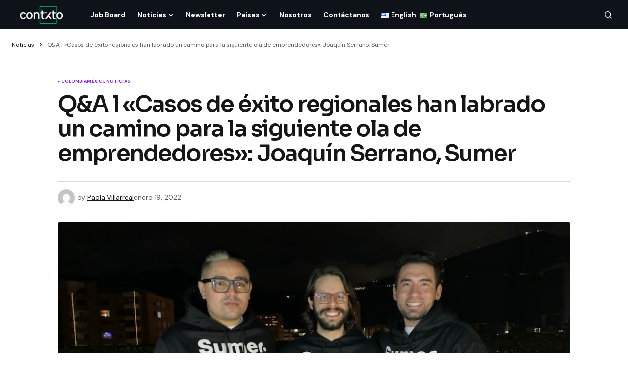

--- FILE ---
content_type: text/html; charset=UTF-8
request_url: https://contxto.com/es/noticias/qa-sumer-rappi-latam-emprendedores/
body_size: 18688
content:
<!doctype html>
<html lang="es-ES">
<head>
	<meta charset="UTF-8" />
	<meta name="viewport" content="width=device-width, initial-scale=1" />
	<link rel="profile" href="https://gmpg.org/xfn/11" />

	<meta name='robots' content='index, follow, max-image-preview:large, max-snippet:-1, max-video-preview:-1' />
	<style>img:is([sizes="auto" i], [sizes^="auto," i]) { contain-intrinsic-size: 3000px 1500px }</style>
	
	<!-- This site is optimized with the Yoast SEO Premium plugin v22.7 (Yoast SEO v24.0) - https://yoast.com/wordpress/plugins/seo/ -->
	<title>Q&amp;A l &quot;Casos de éxito regionales han labrado un camino para la siguiente ola de emprendedores&quot;: Joaquín Serrano, Sumer &#8226; Contxto</title>
	<meta name="description" content="Sumer fue creada por ex empleados de Rappi. Hablamos con sus cofounders sobre su propuesta para pymes y cómo ha sido emprender desde un unicornio." />
	<link rel="canonical" href="https://contxto.com/es/noticias/qa-sumer-rappi-latam-emprendedores/" />
	<meta property="og:locale" content="es_ES" />
	<meta property="og:type" content="article" />
	<meta property="og:title" content="Q&amp;A l &quot;Casos de éxito regionales han labrado un camino para la siguiente ola de emprendedores&quot;: Joaquín Serrano, Sumer" />
	<meta property="og:description" content="Sumer fue creada por ex empleados de Rappi. Hablamos con sus cofounders sobre su propuesta para pymes y cómo ha sido emprender desde un unicornio." />
	<meta property="og:url" content="https://contxto.com/es/noticias/qa-sumer-rappi-latam-emprendedores/" />
	<meta property="og:site_name" content="Contxto" />
	<meta property="article:publisher" content="https://www.facebook.com/Contxto-495342720979440/" />
	<meta property="article:published_time" content="2022-01-19T18:50:44+00:00" />
	<meta property="article:modified_time" content="2024-05-18T12:37:49+00:00" />
	<meta property="og:image" content="http://3.142.17.237/wp-content/uploads/2022/01/WhatsApp-Image-2022-01-17-at-4.54.16-PM.jpeg" />
	<meta property="og:image:width" content="1024" />
	<meta property="og:image:height" content="768" />
	<meta property="og:image:type" content="image/jpeg" />
	<meta name="author" content="Paola Villarreal" />
	<meta name="twitter:card" content="summary_large_image" />
	<meta name="twitter:creator" content="@contxto_" />
	<meta name="twitter:site" content="@contxto_" />
	<meta name="twitter:label1" content="Escrito por" />
	<meta name="twitter:data1" content="Paola Villarreal" />
	<meta name="twitter:label2" content="Tiempo de lectura" />
	<meta name="twitter:data2" content="6 minutos" />
	<script type="application/ld+json" class="yoast-schema-graph">{"@context":"https://schema.org","@graph":[{"@type":"NewsArticle","@id":"https://contxto.com/es/noticias/qa-sumer-rappi-latam-emprendedores/#article","isPartOf":{"@id":"https://contxto.com/es/noticias/qa-sumer-rappi-latam-emprendedores/"},"author":{"name":"Paola Villarreal","@id":"http://3.142.17.237/es/#/schema/person/5a13e9f1bd1887c33ccfc0efe2934c34"},"headline":"Q&amp;A l «Casos de éxito regionales han labrado un camino para la siguiente ola de emprendedores»: Joaquín Serrano, Sumer","datePublished":"2022-01-19T18:50:44+00:00","dateModified":"2024-05-18T12:37:49+00:00","mainEntityOfPage":{"@id":"https://contxto.com/es/noticias/qa-sumer-rappi-latam-emprendedores/"},"wordCount":1249,"commentCount":0,"publisher":{"@id":"http://3.142.17.237/es/#organization"},"image":{"@id":"https://contxto.com/es/noticias/qa-sumer-rappi-latam-emprendedores/#primaryimage"},"thumbnailUrl":"https://contxto.com/wp-content/uploads/2022/01/WhatsApp-Image-2022-01-17-at-4.54.16-PM.jpeg","articleSection":["Colombia","México","Noticias"],"inLanguage":"es","potentialAction":[{"@type":"CommentAction","name":"Comment","target":["https://contxto.com/es/noticias/qa-sumer-rappi-latam-emprendedores/#respond"]}]},{"@type":"WebPage","@id":"https://contxto.com/es/noticias/qa-sumer-rappi-latam-emprendedores/","url":"https://contxto.com/es/noticias/qa-sumer-rappi-latam-emprendedores/","name":"Q&amp;A l \"Casos de éxito regionales han labrado un camino para la siguiente ola de emprendedores\": Joaquín Serrano, Sumer &#8226; Contxto","isPartOf":{"@id":"http://3.142.17.237/es/#website"},"primaryImageOfPage":{"@id":"https://contxto.com/es/noticias/qa-sumer-rappi-latam-emprendedores/#primaryimage"},"image":{"@id":"https://contxto.com/es/noticias/qa-sumer-rappi-latam-emprendedores/#primaryimage"},"thumbnailUrl":"https://contxto.com/wp-content/uploads/2022/01/WhatsApp-Image-2022-01-17-at-4.54.16-PM.jpeg","datePublished":"2022-01-19T18:50:44+00:00","dateModified":"2024-05-18T12:37:49+00:00","description":"Sumer fue creada por ex empleados de Rappi. Hablamos con sus cofounders sobre su propuesta para pymes y cómo ha sido emprender desde un unicornio.","breadcrumb":{"@id":"https://contxto.com/es/noticias/qa-sumer-rappi-latam-emprendedores/#breadcrumb"},"inLanguage":"es","potentialAction":[{"@type":"ReadAction","target":["https://contxto.com/es/noticias/qa-sumer-rappi-latam-emprendedores/"]}]},{"@type":"ImageObject","inLanguage":"es","@id":"https://contxto.com/es/noticias/qa-sumer-rappi-latam-emprendedores/#primaryimage","url":"https://contxto.com/wp-content/uploads/2022/01/WhatsApp-Image-2022-01-17-at-4.54.16-PM.jpeg","contentUrl":"https://contxto.com/wp-content/uploads/2022/01/WhatsApp-Image-2022-01-17-at-4.54.16-PM.jpeg","width":1024,"height":768,"caption":"Whatsapp Image 2022 01 17 At 4.54.16 Pm"},{"@type":"BreadcrumbList","@id":"https://contxto.com/es/noticias/qa-sumer-rappi-latam-emprendedores/#breadcrumb","itemListElement":[{"@type":"ListItem","position":1,"name":"Noticias","item":"https://contxto.com/es/noticias/"},{"@type":"ListItem","position":2,"name":"Q&amp;A l «Casos de éxito regionales han labrado un camino para la siguiente ola de emprendedores»: Joaquín Serrano, Sumer"}]},{"@type":"WebSite","@id":"http://3.142.17.237/es/#website","url":"http://3.142.17.237/es/","name":"Contxto","description":"Latin American Startups, VC and Tech News","publisher":{"@id":"http://3.142.17.237/es/#organization"},"potentialAction":[{"@type":"SearchAction","target":{"@type":"EntryPoint","urlTemplate":"http://3.142.17.237/es/?s={search_term_string}"},"query-input":{"@type":"PropertyValueSpecification","valueRequired":true,"valueName":"search_term_string"}}],"inLanguage":"es"},{"@type":"Organization","@id":"http://3.142.17.237/es/#organization","name":"Contxto","url":"http://3.142.17.237/es/","logo":{"@type":"ImageObject","inLanguage":"es","@id":"http://3.142.17.237/es/#/schema/logo/image/","url":"https://contxto.com/wp-content/uploads/2018/12/WhatsApp-Image-2018-12-04-at-1.53.19-PM.jpeg","contentUrl":"https://contxto.com/wp-content/uploads/2018/12/WhatsApp-Image-2018-12-04-at-1.53.19-PM.jpeg","width":647,"height":370,"caption":"Contxto"},"image":{"@id":"http://3.142.17.237/es/#/schema/logo/image/"},"sameAs":["https://www.facebook.com/Contxto-495342720979440/","https://x.com/contxto_","https://www.linkedin.com/company/contxto/"]},{"@type":"Person","@id":"http://3.142.17.237/es/#/schema/person/5a13e9f1bd1887c33ccfc0efe2934c34","name":"Paola Villarreal","image":{"@type":"ImageObject","inLanguage":"es","@id":"http://3.142.17.237/es/#/schema/person/image/","url":"https://secure.gravatar.com/avatar/4e72227466bfccebfbc9fc9c8e767db1?s=96&d=mm&r=g","contentUrl":"https://secure.gravatar.com/avatar/4e72227466bfccebfbc9fc9c8e767db1?s=96&d=mm&r=g","caption":"Paola Villarreal"},"url":"https://contxto.com/es/author/paola-villarreal/"}]}</script>
	<!-- / Yoast SEO Premium plugin. -->


<link rel='dns-prefetch' href='//www.googletagmanager.com' />
<link rel='dns-prefetch' href='//fonts.googleapis.com' />
<link rel='dns-prefetch' href='//pagead2.googlesyndication.com' />
<link href='https://fonts.gstatic.com' crossorigin rel='preconnect' />
<link rel="alternate" type="application/rss+xml" title="Contxto &raquo; Feed" href="https://contxto.com/es/feed/" />
			<link rel="preload" href="https://contxto.com/wp-content/plugins/canvas/assets/fonts/canvas-icons.woff" as="font" type="font/woff" crossorigin>
			<link rel='stylesheet' id='canvas-css' href='https://contxto.com/wp-content/plugins/canvas/assets/css/canvas.css?ver=2.4.7' media='all' />
<link rel='stylesheet' id='wp-block-library-css' href='https://contxto.com/wp-includes/css/dist/block-library/style.min.css?ver=6.7.4' media='all' />
<link rel='stylesheet' id='canvas-block-alert-style-css' href='https://contxto.com/wp-content/plugins/canvas/components/basic-elements/block-alert/block.css?ver=1733758848' media='all' />
<link rel='stylesheet' id='canvas-block-progress-style-css' href='https://contxto.com/wp-content/plugins/canvas/components/basic-elements/block-progress/block.css?ver=1733758848' media='all' />
<link rel='stylesheet' id='canvas-block-collapsibles-style-css' href='https://contxto.com/wp-content/plugins/canvas/components/basic-elements/block-collapsibles/block.css?ver=1733758848' media='all' />
<link rel='stylesheet' id='canvas-block-tabs-style-css' href='https://contxto.com/wp-content/plugins/canvas/components/basic-elements/block-tabs/block.css?ver=1733758848' media='all' />
<link rel='stylesheet' id='canvas-block-section-heading-style-css' href='https://contxto.com/wp-content/plugins/canvas/components/basic-elements/block-section-heading/block.css?ver=1733758848' media='all' />
<link rel='stylesheet' id='canvas-block-section-style-css' href='https://contxto.com/wp-content/plugins/canvas/components/layout-blocks/block-section/block-section.css?ver=1733758848' media='all' />
<link rel='stylesheet' id='canvas-block-row-style-css' href='https://contxto.com/wp-content/plugins/canvas/components/layout-blocks/block-row/block-row.css?ver=1733758848' media='all' />
<link rel='stylesheet' id='canvas-block-posts-style-css' href='https://contxto.com/wp-content/plugins/canvas/components/posts/block-posts/block-posts.css?ver=1733758848' media='all' />
<link rel='stylesheet' id='canvas-justified-gallery-block-style-css' href='https://contxto.com/wp-content/plugins/canvas/components/justified-gallery/block/block-justified-gallery.css?ver=1733758848' media='all' />
<link rel='stylesheet' id='canvas-slider-gallery-block-style-css' href='https://contxto.com/wp-content/plugins/canvas/components/slider-gallery/block/block-slider-gallery.css?ver=1733758848' media='all' />
<link rel='stylesheet' id='canvas-block-posts-sidebar-css' href='https://contxto.com/wp-content/plugins/canvas/components/posts/block-posts-sidebar/block-posts-sidebar.css?ver=1733758848' media='all' />
<style id='classic-theme-styles-inline-css'>
/*! This file is auto-generated */
.wp-block-button__link{color:#fff;background-color:#32373c;border-radius:9999px;box-shadow:none;text-decoration:none;padding:calc(.667em + 2px) calc(1.333em + 2px);font-size:1.125em}.wp-block-file__button{background:#32373c;color:#fff;text-decoration:none}
</style>
<style id='global-styles-inline-css'>
:root{--wp--preset--aspect-ratio--square: 1;--wp--preset--aspect-ratio--4-3: 4/3;--wp--preset--aspect-ratio--3-4: 3/4;--wp--preset--aspect-ratio--3-2: 3/2;--wp--preset--aspect-ratio--2-3: 2/3;--wp--preset--aspect-ratio--16-9: 16/9;--wp--preset--aspect-ratio--9-16: 9/16;--wp--preset--color--black: #000000;--wp--preset--color--cyan-bluish-gray: #abb8c3;--wp--preset--color--white: #FFFFFF;--wp--preset--color--pale-pink: #f78da7;--wp--preset--color--vivid-red: #cf2e2e;--wp--preset--color--luminous-vivid-orange: #ff6900;--wp--preset--color--luminous-vivid-amber: #fcb900;--wp--preset--color--light-green-cyan: #7bdcb5;--wp--preset--color--vivid-green-cyan: #00d084;--wp--preset--color--pale-cyan-blue: #8ed1fc;--wp--preset--color--vivid-cyan-blue: #0693e3;--wp--preset--color--vivid-purple: #9b51e0;--wp--preset--color--blue: #59BACC;--wp--preset--color--green: #58AD69;--wp--preset--color--orange: #FFBC49;--wp--preset--color--red: #e32c26;--wp--preset--color--gray-50: #f8f9fa;--wp--preset--color--gray-100: #f8f9fb;--wp--preset--color--gray-200: #E0E0E0;--wp--preset--color--primary: #161616;--wp--preset--color--secondary: #585858;--wp--preset--color--layout: #f9f9f9;--wp--preset--color--border: #D9D9D9;--wp--preset--color--divider: #1D1D1F;--wp--preset--gradient--vivid-cyan-blue-to-vivid-purple: linear-gradient(135deg,rgba(6,147,227,1) 0%,rgb(155,81,224) 100%);--wp--preset--gradient--light-green-cyan-to-vivid-green-cyan: linear-gradient(135deg,rgb(122,220,180) 0%,rgb(0,208,130) 100%);--wp--preset--gradient--luminous-vivid-amber-to-luminous-vivid-orange: linear-gradient(135deg,rgba(252,185,0,1) 0%,rgba(255,105,0,1) 100%);--wp--preset--gradient--luminous-vivid-orange-to-vivid-red: linear-gradient(135deg,rgba(255,105,0,1) 0%,rgb(207,46,46) 100%);--wp--preset--gradient--very-light-gray-to-cyan-bluish-gray: linear-gradient(135deg,rgb(238,238,238) 0%,rgb(169,184,195) 100%);--wp--preset--gradient--cool-to-warm-spectrum: linear-gradient(135deg,rgb(74,234,220) 0%,rgb(151,120,209) 20%,rgb(207,42,186) 40%,rgb(238,44,130) 60%,rgb(251,105,98) 80%,rgb(254,248,76) 100%);--wp--preset--gradient--blush-light-purple: linear-gradient(135deg,rgb(255,206,236) 0%,rgb(152,150,240) 100%);--wp--preset--gradient--blush-bordeaux: linear-gradient(135deg,rgb(254,205,165) 0%,rgb(254,45,45) 50%,rgb(107,0,62) 100%);--wp--preset--gradient--luminous-dusk: linear-gradient(135deg,rgb(255,203,112) 0%,rgb(199,81,192) 50%,rgb(65,88,208) 100%);--wp--preset--gradient--pale-ocean: linear-gradient(135deg,rgb(255,245,203) 0%,rgb(182,227,212) 50%,rgb(51,167,181) 100%);--wp--preset--gradient--electric-grass: linear-gradient(135deg,rgb(202,248,128) 0%,rgb(113,206,126) 100%);--wp--preset--gradient--midnight: linear-gradient(135deg,rgb(2,3,129) 0%,rgb(40,116,252) 100%);--wp--preset--font-size--small: 13px;--wp--preset--font-size--medium: 20px;--wp--preset--font-size--large: 36px;--wp--preset--font-size--x-large: 42px;--wp--preset--spacing--20: 0.44rem;--wp--preset--spacing--30: 0.67rem;--wp--preset--spacing--40: 1rem;--wp--preset--spacing--50: 1.5rem;--wp--preset--spacing--60: 2.25rem;--wp--preset--spacing--70: 3.38rem;--wp--preset--spacing--80: 5.06rem;--wp--preset--shadow--natural: 6px 6px 9px rgba(0, 0, 0, 0.2);--wp--preset--shadow--deep: 12px 12px 50px rgba(0, 0, 0, 0.4);--wp--preset--shadow--sharp: 6px 6px 0px rgba(0, 0, 0, 0.2);--wp--preset--shadow--outlined: 6px 6px 0px -3px rgba(255, 255, 255, 1), 6px 6px rgba(0, 0, 0, 1);--wp--preset--shadow--crisp: 6px 6px 0px rgba(0, 0, 0, 1);}:where(.is-layout-flex){gap: 0.5em;}:where(.is-layout-grid){gap: 0.5em;}body .is-layout-flex{display: flex;}.is-layout-flex{flex-wrap: wrap;align-items: center;}.is-layout-flex > :is(*, div){margin: 0;}body .is-layout-grid{display: grid;}.is-layout-grid > :is(*, div){margin: 0;}:where(.wp-block-columns.is-layout-flex){gap: 2em;}:where(.wp-block-columns.is-layout-grid){gap: 2em;}:where(.wp-block-post-template.is-layout-flex){gap: 1.25em;}:where(.wp-block-post-template.is-layout-grid){gap: 1.25em;}.has-black-color{color: var(--wp--preset--color--black) !important;}.has-cyan-bluish-gray-color{color: var(--wp--preset--color--cyan-bluish-gray) !important;}.has-white-color{color: var(--wp--preset--color--white) !important;}.has-pale-pink-color{color: var(--wp--preset--color--pale-pink) !important;}.has-vivid-red-color{color: var(--wp--preset--color--vivid-red) !important;}.has-luminous-vivid-orange-color{color: var(--wp--preset--color--luminous-vivid-orange) !important;}.has-luminous-vivid-amber-color{color: var(--wp--preset--color--luminous-vivid-amber) !important;}.has-light-green-cyan-color{color: var(--wp--preset--color--light-green-cyan) !important;}.has-vivid-green-cyan-color{color: var(--wp--preset--color--vivid-green-cyan) !important;}.has-pale-cyan-blue-color{color: var(--wp--preset--color--pale-cyan-blue) !important;}.has-vivid-cyan-blue-color{color: var(--wp--preset--color--vivid-cyan-blue) !important;}.has-vivid-purple-color{color: var(--wp--preset--color--vivid-purple) !important;}.has-black-background-color{background-color: var(--wp--preset--color--black) !important;}.has-cyan-bluish-gray-background-color{background-color: var(--wp--preset--color--cyan-bluish-gray) !important;}.has-white-background-color{background-color: var(--wp--preset--color--white) !important;}.has-pale-pink-background-color{background-color: var(--wp--preset--color--pale-pink) !important;}.has-vivid-red-background-color{background-color: var(--wp--preset--color--vivid-red) !important;}.has-luminous-vivid-orange-background-color{background-color: var(--wp--preset--color--luminous-vivid-orange) !important;}.has-luminous-vivid-amber-background-color{background-color: var(--wp--preset--color--luminous-vivid-amber) !important;}.has-light-green-cyan-background-color{background-color: var(--wp--preset--color--light-green-cyan) !important;}.has-vivid-green-cyan-background-color{background-color: var(--wp--preset--color--vivid-green-cyan) !important;}.has-pale-cyan-blue-background-color{background-color: var(--wp--preset--color--pale-cyan-blue) !important;}.has-vivid-cyan-blue-background-color{background-color: var(--wp--preset--color--vivid-cyan-blue) !important;}.has-vivid-purple-background-color{background-color: var(--wp--preset--color--vivid-purple) !important;}.has-black-border-color{border-color: var(--wp--preset--color--black) !important;}.has-cyan-bluish-gray-border-color{border-color: var(--wp--preset--color--cyan-bluish-gray) !important;}.has-white-border-color{border-color: var(--wp--preset--color--white) !important;}.has-pale-pink-border-color{border-color: var(--wp--preset--color--pale-pink) !important;}.has-vivid-red-border-color{border-color: var(--wp--preset--color--vivid-red) !important;}.has-luminous-vivid-orange-border-color{border-color: var(--wp--preset--color--luminous-vivid-orange) !important;}.has-luminous-vivid-amber-border-color{border-color: var(--wp--preset--color--luminous-vivid-amber) !important;}.has-light-green-cyan-border-color{border-color: var(--wp--preset--color--light-green-cyan) !important;}.has-vivid-green-cyan-border-color{border-color: var(--wp--preset--color--vivid-green-cyan) !important;}.has-pale-cyan-blue-border-color{border-color: var(--wp--preset--color--pale-cyan-blue) !important;}.has-vivid-cyan-blue-border-color{border-color: var(--wp--preset--color--vivid-cyan-blue) !important;}.has-vivid-purple-border-color{border-color: var(--wp--preset--color--vivid-purple) !important;}.has-vivid-cyan-blue-to-vivid-purple-gradient-background{background: var(--wp--preset--gradient--vivid-cyan-blue-to-vivid-purple) !important;}.has-light-green-cyan-to-vivid-green-cyan-gradient-background{background: var(--wp--preset--gradient--light-green-cyan-to-vivid-green-cyan) !important;}.has-luminous-vivid-amber-to-luminous-vivid-orange-gradient-background{background: var(--wp--preset--gradient--luminous-vivid-amber-to-luminous-vivid-orange) !important;}.has-luminous-vivid-orange-to-vivid-red-gradient-background{background: var(--wp--preset--gradient--luminous-vivid-orange-to-vivid-red) !important;}.has-very-light-gray-to-cyan-bluish-gray-gradient-background{background: var(--wp--preset--gradient--very-light-gray-to-cyan-bluish-gray) !important;}.has-cool-to-warm-spectrum-gradient-background{background: var(--wp--preset--gradient--cool-to-warm-spectrum) !important;}.has-blush-light-purple-gradient-background{background: var(--wp--preset--gradient--blush-light-purple) !important;}.has-blush-bordeaux-gradient-background{background: var(--wp--preset--gradient--blush-bordeaux) !important;}.has-luminous-dusk-gradient-background{background: var(--wp--preset--gradient--luminous-dusk) !important;}.has-pale-ocean-gradient-background{background: var(--wp--preset--gradient--pale-ocean) !important;}.has-electric-grass-gradient-background{background: var(--wp--preset--gradient--electric-grass) !important;}.has-midnight-gradient-background{background: var(--wp--preset--gradient--midnight) !important;}.has-small-font-size{font-size: var(--wp--preset--font-size--small) !important;}.has-medium-font-size{font-size: var(--wp--preset--font-size--medium) !important;}.has-large-font-size{font-size: var(--wp--preset--font-size--large) !important;}.has-x-large-font-size{font-size: var(--wp--preset--font-size--x-large) !important;}
:where(.wp-block-post-template.is-layout-flex){gap: 1.25em;}:where(.wp-block-post-template.is-layout-grid){gap: 1.25em;}
:where(.wp-block-columns.is-layout-flex){gap: 2em;}:where(.wp-block-columns.is-layout-grid){gap: 2em;}
:root :where(.wp-block-pullquote){font-size: 1.5em;line-height: 1.6;}
</style>
<link rel='stylesheet' id='canvas-block-heading-style-css' href='https://contxto.com/wp-content/plugins/canvas/components/content-formatting/block-heading/block.css?ver=1733758848' media='all' />
<link rel='stylesheet' id='canvas-block-list-style-css' href='https://contxto.com/wp-content/plugins/canvas/components/content-formatting/block-list/block.css?ver=1733758848' media='all' />
<link rel='stylesheet' id='canvas-block-paragraph-style-css' href='https://contxto.com/wp-content/plugins/canvas/components/content-formatting/block-paragraph/block.css?ver=1733758848' media='all' />
<link rel='stylesheet' id='canvas-block-separator-style-css' href='https://contxto.com/wp-content/plugins/canvas/components/content-formatting/block-separator/block.css?ver=1733758848' media='all' />
<link rel='stylesheet' id='canvas-block-group-style-css' href='https://contxto.com/wp-content/plugins/canvas/components/basic-elements/block-group/block.css?ver=1733758848' media='all' />
<link rel='stylesheet' id='canvas-block-cover-style-css' href='https://contxto.com/wp-content/plugins/canvas/components/basic-elements/block-cover/block.css?ver=1733758848' media='all' />
<link rel='stylesheet' id='csco_child_css-css' href='https://contxto.com/wp-content/themes/newsreader-child/style.css?ver=1.0.0' media='all' />
<link rel='stylesheet' id='csco-styles-css' href='https://contxto.com/wp-content/themes/newsreader/style.css?ver=1.0.3' media='all' />
<link rel='stylesheet' id='0f299b9e66b4fd14aaa22dd28cbba901-css' href='https://fonts.googleapis.com/css?family=DM+Sans%3A400%2C400i%2C700%2C700i&#038;subset=latin%2Clatin-ext%2Ccyrillic%2Ccyrillic-ext%2Cvietnamese&#038;display=swap&#038;ver=1.0.3' media='all' />
<link rel='stylesheet' id='e8e488e66cacdee6f68987942faa5bdb-css' href='https://fonts.googleapis.com/css?family=Sora%3A600%2C400%2C500%2C700%2C800&#038;subset=latin%2Clatin-ext%2Ccyrillic%2Ccyrillic-ext%2Cvietnamese&#038;display=swap&#038;ver=1.0.3' media='all' />
<style id='cs-customizer-output-styles-inline-css'>
:root{--cs-light-site-background:#FFFFFF;--cs-dark-site-background:#161616;--cs-light-header-background:#0e131a;--cs-dark-header-background:#161616;--cs-light-header-submenu-background:#0e131a;--cs-dark-header-submenu-background:#161616;--cs-light-footer-background:#0e131a;--cs-dark-footer-background:#161616;--cs-light-offcanvas-background:#0e131a;--cs-dark-offcanvas-background:#161616;--cs-light-layout-background:#f6f6f6;--cs-dark-layout-background:#232323;--cs-light-primary-color:#161616;--cs-dark-primary-color:#FFFFFF;--cs-light-secondary-color:#585858;--cs-dark-secondary-color:#CDCDCD;--cs-light-accent-color:#8224e3;--cs-dark-accent-color:#ffffff;--cs-light-input-background:#FFFFFF;--cs-dark-input-background:#FFFFFF;--cs-light-button-background:#8224e3;--cs-dark-button-background:#0038ff;--cs-light-button-color:#FFFFFF;--cs-dark-button-color:#FFFFFF;--cs-light-button-hover-background:#9e5ae2;--cs-dark-button-hover-background:#0033e9;--cs-light-button-hover-color:#FFFFFF;--cs-dark-button-hover-color:#FFFFFF;--cs-light-border-color:#D9D9D9;--cs-dark-border-color:#343434;--cs-light-overlay-background:#161616;--cs-dark-overlay-background:#161616;--cs-light-video-icon-color:#161616;--cs-dark-video-icon-color:#161616;--cs-layout-elements-border-radius:2px;--cs-thumbnail-border-radius:5px;--cs-input-border-radius:4px;--cs-button-border-radius:4px;--cs-heading-1-font-size:2.25rem;--cs-heading-2-font-size:2rem;--cs-heading-3-font-size:1.5rem;--cs-heading-4-font-size:1.125rem;--cs-heading-5-font-size:1rem;--cs-heading-6-font-size:0.9375rem;--cs-header-initial-height:60px;--cs-header-height:60px;--cs-header-border-width:0px;}:root, [data-scheme="light"]{--cs-light-overlay-background-rgb:22,22,22;}:root, [data-scheme="dark"]{--cs-dark-overlay-background-rgb:22,22,22;}.cs-header-bottombar{--cs-header-bottombar-alignment:flex-start;}.cs-posts-area__home{--cs-posts-area-grid-row-gap:24px;--cs-entry-title-font-size:1.618rem;}.cs-posts-area__archive.cs-posts-area__grid{--cs-posts-area-grid-columns:3;--cs-posts-area-grid-column-gap:24px;}.cs-posts-area__archive{--cs-posts-area-grid-row-gap:40px;--cs-entry-title-font-size:1.5rem;}.cs-posts-area__read-next{--cs-entry-title-font-size:1.5rem;}.cs-banner-archive{--cs-banner-label-alignment:left;}.cs-banner-post-after{--cs-banner-label-alignment:left;}@media (max-width: 1199.98px){.cs-posts-area__home{--cs-posts-area-grid-row-gap:24px;--cs-entry-title-font-size:1.618rem;}.cs-posts-area__archive.cs-posts-area__grid{--cs-posts-area-grid-columns:2;--cs-posts-area-grid-column-gap:24px;}.cs-posts-area__archive{--cs-posts-area-grid-row-gap:40px;--cs-entry-title-font-size:1.5rem;}.cs-posts-area__read-next{--cs-entry-title-font-size:1.5rem;}}@media (max-width: 991.98px){.cs-posts-area__home{--cs-posts-area-grid-row-gap:24px;--cs-entry-title-font-size:1.618rem;}.cs-posts-area__archive.cs-posts-area__grid{--cs-posts-area-grid-columns:2;--cs-posts-area-grid-column-gap:24px;}.cs-posts-area__archive{--cs-posts-area-grid-row-gap:40px;--cs-entry-title-font-size:1.5rem;}.cs-posts-area__read-next{--cs-entry-title-font-size:1.5rem;}}@media (max-width: 767.98px){.cs-posts-area__home{--cs-posts-area-grid-row-gap:24px;--cs-entry-title-font-size:1.25rem;}.cs-posts-area__archive.cs-posts-area__grid{--cs-posts-area-grid-columns:1;--cs-posts-area-grid-column-gap:24px;}.cs-posts-area__archive{--cs-posts-area-grid-row-gap:24px;--cs-entry-title-font-size:1.25rem;}.cs-posts-area__read-next{--cs-entry-title-font-size:1.25rem;}}
</style>
<script src="https://contxto.com/wp-includes/js/jquery/jquery.min.js?ver=3.7.1" id="jquery-core-js"></script>
<script src="https://contxto.com/wp-includes/js/jquery/jquery-migrate.min.js?ver=3.4.1" id="jquery-migrate-js"></script>

<!-- Fragmento de código de la etiqueta de Google (gtag.js) añadida por Site Kit -->
<!-- Fragmento de código de Google Analytics añadido por Site Kit -->
<script src="https://www.googletagmanager.com/gtag/js?id=GT-WF6J7SP" id="google_gtagjs-js" async></script>
<script id="google_gtagjs-js-after">
window.dataLayer = window.dataLayer || [];function gtag(){dataLayer.push(arguments);}
gtag("set","linker",{"domains":["contxto.com"]});
gtag("js", new Date());
gtag("set", "developer_id.dZTNiMT", true);
gtag("config", "GT-WF6J7SP");
</script>

<style type="text/css" media="all" id="canvas-blocks-dynamic-styles">

</style>
<meta name="generator" content="Site Kit by Google 1.170.0" /><style id='cs-theme-typography'>
	:root {
		/* Base Font */
		--cs-font-base-family: DM Sans;
		--cs-font-base-size: 1rem;
		--cs-font-base-weight: 400;
		--cs-font-base-style: normal;
		--cs-font-base-letter-spacing: normal;
		--cs-font-base-line-height: 1.5;

		/* Primary Font */
		--cs-font-primary-family: DM Sans;
		--cs-font-primary-size: 0.75rem;
		--cs-font-primary-weight: 700;
		--cs-font-primary-style: normal;
		--cs-font-primary-letter-spacing: normal;
		--cs-font-primary-text-transform: none;
		--cs-font-primary-line-height: 1.2;

		/* Secondary Font */
		--cs-font-secondary-family: DM Sans;
		--cs-font-secondary-size: 0.75rem;
		--cs-font-secondary-weight: 400;
		--cs-font-secondary-style: normal;
		--cs-font-secondary-letter-spacing: normal;
		--cs-font-secondary-text-transform: none;
		--cs-font-secondary-line-height: 1.1;

		/* Section Headings Font */
		--cs-font-section-headings-family: Sora;
		--cs-font-section-headings-size: 1.125rem;
		--cs-font-section-headings-weight: 600;
		--cs-font-section-headings-style: normal;
		--cs-font-section-headings-letter-spacing: -0.02em;
		--cs-font-section-headings-text-transform: none;
		--cs-font-section-headings-line-height: 1.1;

		/* Post Title Font Size */
		--cs-font-post-title-family: Sora;
		--cs-font-post-title-weight: 600;
		--cs-font-post-title-size: 2.875rem;
		--cs-font-post-title-letter-spacing: -0.04em;
		--cs-font-post-title-line-height: 1.1;

		/* Post Subbtitle */
		--cs-font-post-subtitle-family: DM Sans;
		--cs-font-post-subtitle-weight: 400;
		--cs-font-post-subtitle-size: 1.25rem;
		--cs-font-post-subtitle-letter-spacing: normal;
		--cs-font-post-subtitle-line-height: 1.4;

		/* Post Category Font */
		--cs-font-category-family: DM Sans;
		--cs-font-category-size: 0.5625rem;
		--cs-font-category-weight: 700;
		--cs-font-category-style: normal;
		--cs-font-category-letter-spacing: 0.02em;
		--cs-font-category-text-transform: uppercase;
		--cs-font-category-line-height: 1.1;

		/* Post Meta Font */
		--cs-font-post-meta-family: DM Sans;
		--cs-font-post-meta-size: 0.75rem;
		--cs-font-post-meta-weight: 400;
		--cs-font-post-meta-style: normal;
		--cs-font-post-meta-letter-spacing: normal;
		--cs-font-post-meta-text-transform: none;
		--cs-font-post-meta-line-height: 1.1;

		/* Post Content */
		--cs-font-post-content-family: DM Sans;
		--cs-font-post-content-weight: 400;
		--cs-font-post-content-size: 1.125rem;
		--cs-font-post-content-letter-spacing: normal;
		--cs-font-post-content-line-height: 1.6;

		/* Input Font */
		--cs-font-input-family: DM Sans;
		--cs-font-input-size: 0.875rem;
		--cs-font-input-weight: 400;
		--cs-font-input-style: normal;
		--cs-font-input-line-height: 1.3;
		--cs-font-input-letter-spacing: normal;
		--cs-font-input-text-transform: none;

		/* Entry Title Font Size */
		--cs-font-entry-title-family: Sora;
		--cs-font-entry-title-weight: 600;
		--cs-font-entry-title-letter-spacing: -0.04em;
		--cs-font-entry-title-line-height: 1.1;

		/* Entry Excerpt */
		--cs-font-entry-excerpt-family: DM Sans;
		--cs-font-entry-excerpt-weight: 400;
		--cs-font-entry-excerpt-size: 1rem;
		--cs-font-entry-excerpt-letter-spacing: normal;
		--cs-font-entry-excerpt-line-height: normal;

		/* Logos --------------- */

		/* Main Logo */
		--cs-font-main-logo-family: DM Sans;
		--cs-font-main-logo-size: 1.375rem;
		--cs-font-main-logo-weight: 700;
		--cs-font-main-logo-style: normal;
		--cs-font-main-logo-letter-spacing: -0.02em;
		--cs-font-main-logo-text-transform: none;

		/* Mobile Logo */
		--cs-font-mobile-logo-family: DM Sans;
		--cs-font-mobile-logo-size: 1.375rem;
		--cs-font-mobile-logo-weight: 700;
		--cs-font-mobile-logo-style: normal;
		--cs-font-mobile-logo-letter-spacing: -0.02em;
		--cs-font-mobile-logo-text-transform: none;

		/* Footer Logo */
		--cs-font-footer-logo-family: DM Sans;
		--cs-font-footer-logo-size: 1.375rem;
		--cs-font-footer-logo-weight: 700;
		--cs-font-footer-logo-style: normal;
		--cs-font-footer-logo-letter-spacing: -0.02em;
		--cs-font-footer-logo-text-transform: none;

		/* Headings --------------- */

		/* Headings */
		--cs-font-headings-family: Sora;
		--cs-font-headings-weight: 600;
		--cs-font-headings-style: normal;
		--cs-font-headings-line-height: 1.1;
		--cs-font-headings-letter-spacing: -0.04em;
		--cs-font-headings-text-transform: none;

		/* Menu Font --------------- */

		/* Menu */
		/* Used for main top level menu elements. */
		--cs-font-menu-family: DM Sans;
		--cs-font-menu-size: 0.875rem;
		--cs-font-menu-weight: 700;
		--cs-font-menu-style: normal;
		--cs-font-menu-letter-spacing: normal;
		--cs-font-menu-text-transform: none;
		--cs-font-menu-line-height: 1.3;

		/* Submenu Font */
		/* Used for submenu elements. */
		--cs-font-submenu-family: DM Sans;
		--cs-font-submenu-size: 0.75rem;
		--cs-font-submenu-weight: 400;
		--cs-font-submenu-style: normal;
		--cs-font-submenu-letter-spacing: normal;
		--cs-font-submenu-text-transform: none;
		--cs-font-submenu-line-height: 1.3;

		/* Footer Menu */
		--cs-font-footer-menu-family: DM Sans;
		--cs-font-footer-menu-size: 0.75rem;
		--cs-font-footer-menu-weight: 700;
		--cs-font-footer-menu-style: normal;
		--cs-font-footer-menu-letter-spacing: -0.02em;
		--cs-font-footer-menu-text-transform: uppercase;
		--cs-font-footer-menu-line-height: 1.2;

		/* Footer Submenu Font */
		--cs-font-footer-submenu-family: DM Sans;
		--cs-font-footer-submenu-size: 0.75rem;
		--cs-font-footer-submenu-weight: 700;
		--cs-font-footer-submenu-style: normal;
		--cs-font-footer-submenu-letter-spacing: normal;
		--cs-font-footer-submenu-text-transform: none;
		--cs-font-footer-submenu-line-height: 1.1;

		/* Bottombar Menu Font */
		--cs-font-bottombar-menu-family: DM Sans;
		--cs-font-bottombar-menu-size: 0.75rem;
		--cs-font-bottombar-menu-weight: 700;
		--cs-font-bottombar-menu-style: normal;
		--cs-font-bottombar-menu-letter-spacing: normal;
		--cs-font-bottombar-menu-text-transform: none;
		--cs-font-bottombar-menu-line-height: 1.3;
	}
</style>

<!-- Metaetiquetas de Google AdSense añadidas por Site Kit -->
<meta name="google-adsense-platform-account" content="ca-host-pub-2644536267352236">
<meta name="google-adsense-platform-domain" content="sitekit.withgoogle.com">
<!-- Acabar con las metaetiquetas de Google AdSense añadidas por Site Kit -->

<!-- Fragmento de código de Google Adsense añadido por Site Kit -->
<script async src="https://pagead2.googlesyndication.com/pagead/js/adsbygoogle.js?client=ca-pub-4209254763130356&amp;host=ca-host-pub-2644536267352236" crossorigin="anonymous"></script>

<!-- Final del fragmento de código de Google Adsense añadido por Site Kit -->
<link rel="icon" href="https://contxto.com/wp-content/uploads/2019/01/cropped-icono-04-1-150x150.png" sizes="32x32" />
<link rel="icon" href="https://contxto.com/wp-content/uploads/2019/01/cropped-icono-04-1-300x300.png" sizes="192x192" />
<link rel="apple-touch-icon" href="https://contxto.com/wp-content/uploads/2019/01/cropped-icono-04-1-300x300.png" />
<meta name="msapplication-TileImage" content="https://contxto.com/wp-content/uploads/2019/01/cropped-icono-04-1-300x300.png" />
		<style id="wp-custom-css">
			.cs-header__logo img {max-width:120px !important}
.substack-form {text-align:center;

padding:1.618rem;
}

h1 {
	margin-top:1rem !important;
	margin-bottom:1rem !important;
}

.top-banner {background-color:#000000;
text-align:center;}		</style>
		<style id="kirki-inline-styles"></style></head>

<body class="post-template-default single single-post postid-70701 single-format-standard wp-embed-responsive cs-page-layout-disabled cs-navbar-smart-enabled cs-sticky-sidebar-enabled cs-stick-to-top" data-scheme='light'>

<div class="cs-wrapper">

	
	
	<div class="cs-site-overlay"></div>

	<div class="cs-offcanvas" data-scheme="dark">

		<div class="cs-offcanvas__header">
			
					<div class="cs-logo cs-logo-mobile">
			<a class="cs-header__logo cs-header__logo-mobile cs-logo-default" href="https://contxto.com/">
				<img src="https://contxto.com/wp-content/uploads/2025/10/logocontxto-1.png"  alt="Contxto"  width="101.69491525424"  height="40" >			</a>

									<a class="cs-header__logo cs-logo-dark" href="https://contxto.com/">
							<img src="https://contxto.com/wp-content/uploads/2025/10/logocontxto-1.png"  alt="Contxto"  width="101.69491525424"  height="40" >						</a>
							</div>
		 

			<nav class="cs-offcanvas__nav">
				<span class="cs-offcanvas__toggle" role="button" aria-label="Close mobile menu button">
					<i class="cs-icon cs-icon-x"></i>
				</span>
			</nav>

					</div>

		<div class="cs-offcanvas__search cs-container">
			
<form role="search" method="get" class="cs-search__form" action="https://contxto.com/">
	<div class="cs-search__group" data-scheme="light">
		<input required class="cs-search__input" type="search" value="" name="s" placeholder="Search..." role="searchbox">

		<button class="cs-search__submit" aria-label="Search" type="submit">
			Search		</button>
	</div>
</form>
		</div>

		<aside class="cs-offcanvas__sidebar">
			<div class="cs-offcanvas__inner cs-offcanvas__area cs-widget-area cs-container">

				<div class="widget widget_nav_menu"><div class="menu-contxto-main-spanish-container"><ul id="menu-contxto-main-spanish" class="menu"><li id="menu-item-83209" class="menu-item menu-item-type-custom menu-item-object-custom menu-item-83209 csco-menu-item-style-none"><a target="_blank" href="https://latamtalent.co">Job Board</a></li>
<li id="menu-item-5372" class="menu-item menu-item-type-custom menu-item-object-custom menu-item-has-children menu-item-5372 csco-menu-item-style-none"><a href="#">Noticias</a>
<ul class="sub-menu">
	<li id="menu-item-5423" class="menu-item menu-item-type-taxonomy menu-item-object-category menu-item-5423 csco-menu-item-style-none"><a href="https://contxto.com/es/entrevistas/">Entrevistas</a></li>
	<li id="menu-item-18604" class="menu-item menu-item-type-taxonomy menu-item-object-category menu-item-18604 csco-menu-item-style-none"><a href="https://contxto.com/es/informativo/">Informativo</a></li>
	<li id="menu-item-5426" class="menu-item menu-item-type-taxonomy menu-item-object-category menu-item-5426 csco-menu-item-style-none"><a href="https://contxto.com/es/mapa-de-mercado/">Mapa de mercado</a></li>
	<li id="menu-item-9599" class="menu-item menu-item-type-taxonomy menu-item-object-category current-post-ancestor current-menu-parent current-post-parent menu-item-9599 csco-menu-item-style-none"><a href="https://contxto.com/es/noticias/">Noticias</a></li>
	<li id="menu-item-18603" class="menu-item menu-item-type-taxonomy menu-item-object-category menu-item-18603 csco-menu-item-style-none"><a href="https://contxto.com/es/resena/">Reseña</a></li>
</ul>
</li>
<li id="menu-item-71504" class="menu-item menu-item-type-custom menu-item-object-custom menu-item-71504 csco-menu-item-style-none"><a href="https://contxto.substack.com/">Newsletter</a></li>
<li id="menu-item-5373" class="menu-item menu-item-type-custom menu-item-object-custom menu-item-has-children menu-item-5373 csco-menu-item-style-none"><a href="#">Países</a>
<ul class="sub-menu">
	<li id="menu-item-9603" class="menu-item menu-item-type-taxonomy menu-item-object-category menu-item-9603 csco-menu-item-style-none"><a href="https://contxto.com/es/america-central/">América Central</a></li>
	<li id="menu-item-5433" class="menu-item menu-item-type-taxonomy menu-item-object-category menu-item-5433 csco-menu-item-style-none"><a href="https://contxto.com/es/brasil/">Brasil</a></li>
	<li id="menu-item-5436" class="menu-item menu-item-type-taxonomy menu-item-object-category current-post-ancestor current-menu-parent current-post-parent menu-item-5436 csco-menu-item-style-none"><a href="https://contxto.com/es/mexico-es/">México</a></li>
	<li id="menu-item-18600" class="menu-item menu-item-type-taxonomy menu-item-object-category menu-item-18600 csco-menu-item-style-none"><a href="https://contxto.com/es/paraguay-es/">Paraguay</a></li>
	<li id="menu-item-5437" class="menu-item menu-item-type-taxonomy menu-item-object-category menu-item-5437 csco-menu-item-style-none"><a href="https://contxto.com/es/peru-es/">Perú</a></li>
	<li id="menu-item-35413" class="menu-item menu-item-type-taxonomy menu-item-object-category menu-item-35413 csco-menu-item-style-none"><a href="https://contxto.com/es/puerto-rico-es/">Puerto Rico</a></li>
	<li id="menu-item-18601" class="menu-item menu-item-type-taxonomy menu-item-object-category menu-item-18601 csco-menu-item-style-none"><a href="https://contxto.com/es/republica-dominicana/">República Dominicana</a></li>
	<li id="menu-item-9604" class="menu-item menu-item-type-taxonomy menu-item-object-category menu-item-9604 csco-menu-item-style-none"><a href="https://contxto.com/es/uruguay-es/">Uruguay</a></li>
	<li id="menu-item-18602" class="menu-item menu-item-type-taxonomy menu-item-object-category menu-item-18602 csco-menu-item-style-none"><a href="https://contxto.com/es/venezuela-es/">Venezuela</a></li>
</ul>
</li>
<li id="menu-item-71638" class="menu-item menu-item-type-custom menu-item-object-custom menu-item-71638 csco-menu-item-style-none"><a href="https://contxto.com/es/acerca/">Nosotros</a></li>
<li id="menu-item-88936" class="menu-item menu-item-type-post_type menu-item-object-page menu-item-88936 csco-menu-item-style-none"><a href="https://contxto.com/es/contacto/">Contáctanos</a></li>
<li id="menu-item-76165-en" class="lang-item lang-item-3166 lang-item-en no-translation lang-item-first menu-item menu-item-type-custom menu-item-object-custom menu-item-76165-en"><a href="http://3.142.17.237/en/" hreflang="en-US" lang="en-US"><img src="[data-uri]" alt="English" width="16" height="11" style="width: 16px; height: 11px;" /><span style="margin-left:0.3em;">English</span></a></li>
<li id="menu-item-76165-pt-br" class="lang-item lang-item-3171 lang-item-pt-br no-translation menu-item menu-item-type-custom menu-item-object-custom menu-item-76165-pt-br"><a href="http://3.142.17.237/pt-br/" hreflang="pt-BR" lang="pt-BR"><img src="[data-uri]" alt="Português" width="16" height="11" style="width: 16px; height: 11px;" /><span style="margin-left:0.3em;">Português</span></a></li>
</ul></div></div>
				
				<div class="cs-offcanvas__bottombar">
					
									</div>
			</div>
		</aside>

	</div>
	
	<div id="page" class="cs-site">

		
		<div class="cs-site-inner">

			
			
<div class="cs-header-before"></div>

<header class="cs-header cs-header-four cs-header-stretch" data-scheme="dark">
	<div class="cs-header__outer">
		<div class="cs-container">
			<div class="cs-header__inner cs-header__inner-desktop">
				<div class="cs-header__col cs-col-left">
							<div class="cs-logo cs-logo-desktop">
			<a class="cs-header__logo cs-logo-default " href="https://contxto.com/">
				<img src="https://contxto.com/wp-content/uploads/2025/10/logocontxto.png"  alt="Contxto"  width="101.69491525424"  height="40" >			</a>

									<a class="cs-header__logo cs-logo-dark " href="https://contxto.com/">
							<img src="https://contxto.com/wp-content/uploads/2025/10/logocontxto-1.png"  alt="Contxto"  width="101.69491525424"  height="40" >						</a>
							</div>
				<div class="cs-logo cs-logo-mobile">
			<a class="cs-header__logo cs-header__logo-mobile cs-logo-default" href="https://contxto.com/">
				<img src="https://contxto.com/wp-content/uploads/2025/10/logocontxto-1.png"  alt="Contxto"  width="101.69491525424"  height="40" >			</a>

									<a class="cs-header__logo cs-logo-dark" href="https://contxto.com/">
							<img src="https://contxto.com/wp-content/uploads/2025/10/logocontxto-1.png"  alt="Contxto"  width="101.69491525424"  height="40" >						</a>
							</div>
		<nav class="cs-header__nav"><ul id="menu-contxto-main-spanish-1" class="cs-header__nav-inner"><li class="menu-item menu-item-type-custom menu-item-object-custom menu-item-83209 csco-menu-item-style-none"><a target="_blank" rel="noopener" href="https://latamtalent.co"><span><span>Job Board</span></span></a></li>
<li class="menu-item menu-item-type-custom menu-item-object-custom menu-item-has-children menu-item-5372 csco-menu-item-style-none"><a href="#" class="menu-item-without-link"><span><span>Noticias</span></span></a>
<ul class="sub-menu">
	<li class="menu-item menu-item-type-taxonomy menu-item-object-category menu-item-5423 csco-menu-item-style-none"><a href="https://contxto.com/es/entrevistas/"><span>Entrevistas</span></a></li>
	<li class="menu-item menu-item-type-taxonomy menu-item-object-category menu-item-18604 csco-menu-item-style-none"><a href="https://contxto.com/es/informativo/"><span>Informativo</span></a></li>
	<li class="menu-item menu-item-type-taxonomy menu-item-object-category menu-item-5426 csco-menu-item-style-none"><a href="https://contxto.com/es/mapa-de-mercado/"><span>Mapa de mercado</span></a></li>
	<li class="menu-item menu-item-type-taxonomy menu-item-object-category current-post-ancestor current-menu-parent current-post-parent menu-item-9599 csco-menu-item-style-none"><a href="https://contxto.com/es/noticias/"><span>Noticias</span></a></li>
	<li class="menu-item menu-item-type-taxonomy menu-item-object-category menu-item-18603 csco-menu-item-style-none"><a href="https://contxto.com/es/resena/"><span>Reseña</span></a></li>
</ul>
</li>
<li class="menu-item menu-item-type-custom menu-item-object-custom menu-item-71504 csco-menu-item-style-none"><a href="https://contxto.substack.com/"><span><span>Newsletter</span></span></a></li>
<li class="menu-item menu-item-type-custom menu-item-object-custom menu-item-has-children menu-item-5373 csco-menu-item-style-none"><a href="#" class="menu-item-without-link"><span><span>Países</span></span></a>
<ul class="sub-menu">
	<li class="menu-item menu-item-type-taxonomy menu-item-object-category menu-item-9603 csco-menu-item-style-none"><a href="https://contxto.com/es/america-central/"><span>América Central</span></a></li>
	<li class="menu-item menu-item-type-taxonomy menu-item-object-category menu-item-5433 csco-menu-item-style-none"><a href="https://contxto.com/es/brasil/"><span>Brasil</span></a></li>
	<li class="menu-item menu-item-type-taxonomy menu-item-object-category current-post-ancestor current-menu-parent current-post-parent menu-item-5436 csco-menu-item-style-none"><a href="https://contxto.com/es/mexico-es/"><span>México</span></a></li>
	<li class="menu-item menu-item-type-taxonomy menu-item-object-category menu-item-18600 csco-menu-item-style-none"><a href="https://contxto.com/es/paraguay-es/"><span>Paraguay</span></a></li>
	<li class="menu-item menu-item-type-taxonomy menu-item-object-category menu-item-5437 csco-menu-item-style-none"><a href="https://contxto.com/es/peru-es/"><span>Perú</span></a></li>
	<li class="menu-item menu-item-type-taxonomy menu-item-object-category menu-item-35413 csco-menu-item-style-none"><a href="https://contxto.com/es/puerto-rico-es/"><span>Puerto Rico</span></a></li>
	<li class="menu-item menu-item-type-taxonomy menu-item-object-category menu-item-18601 csco-menu-item-style-none"><a href="https://contxto.com/es/republica-dominicana/"><span>República Dominicana</span></a></li>
	<li class="menu-item menu-item-type-taxonomy menu-item-object-category menu-item-9604 csco-menu-item-style-none"><a href="https://contxto.com/es/uruguay-es/"><span>Uruguay</span></a></li>
	<li class="menu-item menu-item-type-taxonomy menu-item-object-category menu-item-18602 csco-menu-item-style-none"><a href="https://contxto.com/es/venezuela-es/"><span>Venezuela</span></a></li>
</ul>
</li>
<li class="menu-item menu-item-type-custom menu-item-object-custom menu-item-71638 csco-menu-item-style-none"><a href="https://contxto.com/es/acerca/"><span><span>Nosotros</span></span></a></li>
<li class="menu-item menu-item-type-post_type menu-item-object-page menu-item-88936 csco-menu-item-style-none"><a href="https://contxto.com/es/contacto/"><span><span>Contáctanos</span></span></a></li>
<li class="lang-item lang-item-3166 lang-item-en no-translation lang-item-first menu-item menu-item-type-custom menu-item-object-custom menu-item-76165-en"><a href="http://3.142.17.237/en/" hreflang="en-US" lang="en-US"><span><span><img src="[data-uri]" alt="English" width="16" height="11" style="width: 16px; height: 11px;" /><span style="margin-left:0.3em;">English</span></span></span></a></li>
<li class="lang-item lang-item-3171 lang-item-pt-br no-translation menu-item menu-item-type-custom menu-item-object-custom menu-item-76165-pt-br"><a href="http://3.142.17.237/pt-br/" hreflang="pt-BR" lang="pt-BR"><span><span><img src="[data-uri]" alt="Português" width="16" height="11" style="width: 16px; height: 11px;" /><span style="margin-left:0.3em;">Português</span></span></span></a></li>
</ul></nav>				</div>

				<div class="cs-header__col cs-col-right">
					<div class="cs-header__toggles">
								<span class="cs-header__search-toggle" role="button" aria-label="Search">
			<i class="cs-icon cs-icon-search"></i>
		</span>
							</div>
									</div>
			</div>

			
<div class="cs-header__inner cs-header__inner-mobile">
	<div class="cs-header__col cs-col-left">
						<span class="cs-header__burger-toggle " role="button" aria-label="Burger menu button">
					<i class="cs-icon cs-icon-menu"></i>
					<i class="cs-icon cs-icon-x"></i>
				</span>
				<span class="cs-header__offcanvas-toggle " role="button" aria-label="Mobile menu button">
					<i class="cs-icon cs-icon-menu"></i>
				</span>
							<div class="cs-logo cs-logo-mobile">
			<a class="cs-header__logo cs-header__logo-mobile cs-logo-default" href="https://contxto.com/">
				<img src="https://contxto.com/wp-content/uploads/2025/10/logocontxto-1.png"  alt="Contxto"  width="101.69491525424"  height="40" >			</a>

									<a class="cs-header__logo cs-logo-dark" href="https://contxto.com/">
							<img src="https://contxto.com/wp-content/uploads/2025/10/logocontxto-1.png"  alt="Contxto"  width="101.69491525424"  height="40" >						</a>
							</div>
			</div>
	<div class="cs-header__col cs-col-right">
				<span class="cs-header__search-toggle" role="button" aria-label="Search">
			<i class="cs-icon cs-icon-search"></i>
		</span>
			</div>
</div>
			
<div class="cs-search">
	<div class="cs-search__inner">
		<div class="cs-search__form-container">
			
<form role="search" method="get" class="cs-search__form" action="https://contxto.com/">
	<div class="cs-search__group" data-scheme="light">
		<input required class="cs-search__input" type="search" value="" name="s" placeholder="Search..." role="searchbox">

		<button class="cs-search__submit" aria-label="Search" type="submit">
			Search		</button>
	</div>
</form>
		</div>
	</div>
</div>
			<div class="cs-burger-menu">
	<div class="cs-container">
		
			</div>
</div>

		</div>
	</div>
	<div class="cs-header-overlay"></div>
</header>


			
			<main id="main" class="cs-site-primary">

				
				<div class="cs-site-content cs-sidebar-disabled">

					
					<div class="cs-container">

						<div class="cs-breadcrumbs" id="breadcrumbs"><span><span><a href="https://contxto.com/es/noticias/">Noticias</a></span> <span class="cs-separator"></span> <span class="breadcrumb_last" aria-current="page">Q&amp;A l «Casos de éxito regionales han labrado un camino para la siguiente ola de emprendedores»: Joaquín Serrano, Sumer</span></span></div>
<div class="cs-entry__header cs-entry__header-standard">
	<div class="cs-entry__header-inner">
		<div class="cs-entry__outer">
			<div class="cs-entry__inner cs-entry__content">
				<div class="cs-entry__post-meta" ><div class="cs-meta-category"><ul class="post-categories">
	<li><a href="https://contxto.com/es/colombia/" rel="category tag">Colombia</a></li>
	<li><a href="https://contxto.com/es/mexico-es/" rel="category tag">México</a></li>
	<li><a href="https://contxto.com/es/noticias/" rel="category tag">Noticias</a></li></ul></div></div><h1 class="cs-entry__title"><span>Q&amp;A l «Casos de éxito regionales han labrado un camino para la siguiente ola de emprendedores»: Joaquín Serrano, Sumer</span></h1>			</div>
		</div>
	</div>
</div>

						<div id="content" class="cs-main-content">

							
<div id="primary" class="cs-content-area">

	
	
		
			
<div class="cs-entry__wrap">

	
	<div class="cs-entry__container">

				<div class="cs-entry__infobar">
			<div class="cs-entry__infobar-inner">
				<div class="cs-entry__content">
					<div class="cs-entry__post-meta" ><div class="cs-meta-author"><picture class="cs-meta-author-avatar"><img alt='' src='https://secure.gravatar.com/avatar/4e72227466bfccebfbc9fc9c8e767db1?s=34&#038;d=mm&#038;r=g' srcset='https://secure.gravatar.com/avatar/4e72227466bfccebfbc9fc9c8e767db1?s=68&#038;d=mm&#038;r=g 2x' class='avatar avatar-34 photo' height='34' width='34' decoding='async'/></picture><span class="cs-meta-author-by">by</span><a class="cs-meta-author-link url fn n" href="https://contxto.com/es/author/paola-villarreal/"><span class="cs-meta-author-name">Paola Villarreal</span></a></div><div class="cs-meta-date">enero 19, 2022</div></div>				</div>
			</div>
		</div>
					<div class="cs-entry__media">
			<div class="cs-entry__media-inner">
				<div class="cs-entry__thumbnail">
					<div class="cs-entry__media-wrap cs-overlay-ratio cs-ratio-landscape-16-9">
						<figure class="cs-overlay-background cs-overlay-transparent">
							<img width="1024" height="768" src="https://contxto.com/wp-content/uploads/2022/01/WhatsApp-Image-2022-01-17-at-4.54.16-PM.jpeg" class="attachment-csco-thumbnail-uncropped-uncropped size-csco-thumbnail-uncropped-uncropped wp-post-image" alt="Q&amp;a L &quot;casos De éxito Regionales Han Labrado Un Camino Para La Siguiente Ola De Emprendedores&quot;: Joaquín Serrano, Sumer" decoding="async" fetchpriority="high" srcset="https://contxto.com/wp-content/uploads/2022/01/WhatsApp-Image-2022-01-17-at-4.54.16-PM.jpeg 1024w, https://contxto.com/wp-content/uploads/2022/01/WhatsApp-Image-2022-01-17-at-4.54.16-PM-300x225.jpeg 300w, https://contxto.com/wp-content/uploads/2022/01/WhatsApp-Image-2022-01-17-at-4.54.16-PM-768x576.jpeg 768w, https://contxto.com/wp-content/uploads/2022/01/WhatsApp-Image-2022-01-17-at-4.54.16-PM-696x522.jpeg 696w, https://contxto.com/wp-content/uploads/2022/01/WhatsApp-Image-2022-01-17-at-4.54.16-PM-560x420.jpeg 560w, https://contxto.com/wp-content/uploads/2022/01/WhatsApp-Image-2022-01-17-at-4.54.16-PM-80x60.jpeg 80w, https://contxto.com/wp-content/uploads/2022/01/WhatsApp-Image-2022-01-17-at-4.54.16-PM-160x120.jpeg 160w, https://contxto.com/wp-content/uploads/2022/01/WhatsApp-Image-2022-01-17-at-4.54.16-PM-265x198.jpeg 265w" sizes="(max-width: 1024px) 100vw, 1024px" />							<img width="1024" height="768" src="https://contxto.com/wp-content/uploads/2022/01/WhatsApp-Image-2022-01-17-at-4.54.16-PM.jpeg" class="attachment-csco-large-uncropped size-csco-large-uncropped wp-post-image" alt="Q&amp;a L &quot;casos De éxito Regionales Han Labrado Un Camino Para La Siguiente Ola De Emprendedores&quot;: Joaquín Serrano, Sumer" decoding="async" srcset="https://contxto.com/wp-content/uploads/2022/01/WhatsApp-Image-2022-01-17-at-4.54.16-PM.jpeg 1024w, https://contxto.com/wp-content/uploads/2022/01/WhatsApp-Image-2022-01-17-at-4.54.16-PM-300x225.jpeg 300w, https://contxto.com/wp-content/uploads/2022/01/WhatsApp-Image-2022-01-17-at-4.54.16-PM-768x576.jpeg 768w, https://contxto.com/wp-content/uploads/2022/01/WhatsApp-Image-2022-01-17-at-4.54.16-PM-696x522.jpeg 696w, https://contxto.com/wp-content/uploads/2022/01/WhatsApp-Image-2022-01-17-at-4.54.16-PM-560x420.jpeg 560w, https://contxto.com/wp-content/uploads/2022/01/WhatsApp-Image-2022-01-17-at-4.54.16-PM-80x60.jpeg 80w, https://contxto.com/wp-content/uploads/2022/01/WhatsApp-Image-2022-01-17-at-4.54.16-PM-160x120.jpeg 160w, https://contxto.com/wp-content/uploads/2022/01/WhatsApp-Image-2022-01-17-at-4.54.16-PM-265x198.jpeg 265w" sizes="(max-width: 1024px) 100vw, 1024px" />						</figure>
					</div>
											<div class="cs-entry__thumbnail-caption">
							Whatsapp Image 2022 01 17 At 4.54.16 Pm						</div>
									</div>
			</div>
		</div>
		
		<div class="cs-entry__content-wrap">
			<section class="cs-custom-content cs-custom-content-post_content-before"><div class="substack-form">
<h3>Keep up to Date with Latin American VC, Startups News</h3>
<iframe src="https://contxto.substack.com/embed" width="100%" style="border:1px solid #EEE; background:white;" framebordear="0" scrolling="no"></iframe>
</div>
</section>
			<div class="entry-content">
				<p></p>
<p>Yerson Cacua, Óscar Arellano y Joaquín Serrano trabajaron en <a href="https://contxto.com/en/news/delivery-hero-sells-most-of-its-rappi-shares/" target="_blank" rel="noreferrer noopener">Rappi</a>, el gigante colombiano de delivery, antes de crear su propia compañía llamada <a href="https://contxto.com/en/colombia-es/sumer-raises-us2-million-4-months-after-launching/">Sumer.</a></p>
<p></p>
<p></p>
<p>Sumer tiene un enfoque distinto que el unicornio colombiano, pues busca ayudar a que empresas micro, pequeñas y medianas migren hacia el e-commerce de manera exitosa apoyándolas con la gestión de sus ingresos y egresos, la creación de promociones y publicidad, el procesamiento de envíos y de métodos de pago.  </p>
<p></p>
<p></p>
<p>Sin embargo, lo que los fundadores de Sumer aprendieron en Rappi se percibe en cómo han construido su startup y los planes de crecimiento que tienen para ella.&nbsp;</p>
<p></p>
<p></p>
<p>El mercado de e-commerce para pymes es prometedor. En Latinoamérica, 88.4% de las empresas son micro y el 9.6% son pequeñas, según datos<a href="https://www.larepublica.co/globoeconomia/en-los-paises-de-la-region-45-de-las-pyme-sobreviven-los-dos-primeros-anos-3027735" target="_blank" rel="noreferrer noopener"> compartidos por el Consejo Empresarial de la Alianza del Pacífico (CEAP)</a>. Pero sólo el 45% de ellas sobreviven sus primeros dos años. Amenazadas por la falta de procesos institucionales y por la digitalización, muchas de ellas ven difícil romper este ciclo. </p>
<p></p>
<p></p>
<p>Mientras tanto, el sector digital está viendo un crecimiento sin precedentes: se calcula que en el 2021, el e-commerce en Latam cerró $80,500 mdd en ventas minoristas y se espera que para el 2025 alcance más de $105,500 mdd,&nbsp;<a href="https://es.statista.com/grafico/22835/boom-del-e-commerce-en-latinoamerica/" target="_blank" rel="noreferrer noopener">según Statista</a>.</p>
<p></p>
<p></p>
<p>Ante este escenario, Sumer ha identificado el llevar a pymes hacia el e-commerce no sólo como oportunidad de negocio, sino también para contribuir al crecimiento de economías locales.</p>
<p></p>
<p></p>
<p>A menos de un mes de haber iniciado operaciones, la startup realizó un <a href="https://www.crunchbase.com/organization/sumer-7523/company_financials" target="_blank" rel="noreferrer noopener">levantamiento pre semilla</a> de $2 millones de dólares (mdd). Entre sus inversionistas estuvieron Susa Ventures, 8VC, Marathon Ventures y Broom Ventures. Sus ángeles inversionistas son los ex colegas de Cacua, Arellano y Serrano: Felipe Villamarín, Simón Borrero y Sebastián Mejía, los <em>founders</em> de Rappi.</p>
<p></p>
<p></p>
<p>Para conocer más sobre esta nueva propuesta en el ecosistema digital de Latam, así como lo que significa graduarse de uno de los grandes unicornios regionales para emprender, platicamos con Cacua y Serrano en esta entrevista de Sumer para Contxto.</p>
<p></p>
<p></p>
<p><strong>CONTXTO (C): ¿Qué es Sumer y por qué tiene la promesa de crear tiendas en línea en menos de 15 segundos?</strong></p>
<p></p>
<p></p>
<p><strong>Joaquín Serrano (JS): </strong>Lo que nosotros buscamos es crear una super app para pymes. El énfasis que tenemos en los 15 segundos responde a la necesidad que han presentado muchos emprendedores que buscan crear su tienda en línea, pues quieren vender más y generar ingresos más rápido. </p>
<p></p>
<p></p>
<p>Nosotros no estamos inventando la rueda, pero queremos mejorar la adopción de la tecnología en dos sentidos:</p>
<p></p>
<p></p>
<ul class="wp-block-list">
<li>Brindar a los emprendedores una experiencia fácil a la hora de crear canales virtuales. </li>
</ul>
<p></p>
<p></p>
<ul class="wp-block-list">
<li>Darles todas las herramientas para resolver su principal problemática: vender, vender, vender.</li>
</ul>
<p></p>
<p></p>
<p><strong>C: ¿En qué lugares operan actualmente? Y, ¿cuáles buscan cubrir en un futuro?</strong></p>
<p></p>
<p></p>
<p><strong>Yerson Cacua (YC): </strong>Estamos en 15 países de Latinoamérica, pero tenemos mucho foco en México y Colombia. Básicamente el 60% de nuestros usuarios están en estos últimos dos países. Nos empezaron a buscar mucho en Centroamérica y también el mercado hispano en Estados Unidos nos ha pedido que abriéramos. </p>
<p></p>
<p></p>
<p>Desde que iniciamos operaciones ya tenemos&nbsp;1,4 millones de productos cargados en nuestro sistema. Diariamente estamos subiendo aproximadamente 42,000 productos. Es un proceso muy sencillo que cada vez ha atraído a más personas.</p>
<p></p>
<p></p>
<p><strong>CONTXTO (C): Al ser una plataforma gratuita para el usuario: ¿cómo se convierte en negocio para ustedes?</strong></p>
<p></p>
<p></p>
<p><strong>JS:</strong> La idea es que seamos el canal principal de adquisición que usan las pymes. Nosotros empezamos a monetizar en el momento en el que nuestros usuarios estén generando ganancias. </p>
<p></p>
<p></p>
<p>Ahora mismo nuestro objetivo es acompañar a los negocios desde su etapa más temprana, cuando el poder adquisitivo no es representativo. Una vez el negocio se consolida y crece, sus necesidades cambian y demandan otro tipo de servicios. </p>
<p></p>
<p></p>
<p>Es allí cuando ofreceremos servicios en los que se cobrará un porcentaje por su uso. Sin embargo, reciben funciones básicas como la creación de la tienda/catálogo, promociones, gestión de cuentas es 100% gratis para uso y descarga.</p>
<p></p>
<p></p>
<p><strong>CONTXTO (C): ¿Qué ha sido lo más difícil para ustedes como emprendedores al momento de levantar capital? </strong></p>
<p></p>
<p></p>
<p><strong>JS: </strong>En este momento, Latam está viviendo un momento sin precedentes y el mercado está muy dispuesto a colocar inversión gracias a casos de éxito regionales como Rappi y Nubank. Ellos han labrado un camino hermoso para toda la siguiente ola de emprendedores que vienen. </p>
<p></p>
<p></p>
<p>Lo difícil es que hay mucha plata en el mercado, pero lo que necesitan los emprendedores es elegir la plata de calidad. Nosotros hemos tenido mucho respaldo de los co fundadores de Rappi y el concepto de la Rappi Mafia ha ayudado mucho, pues hemos sido afortunados al poder elegir a nuestros inversionistas. </p>
<p></p>
<p></p>
<p><strong>YC:</strong> Venir de una startup como Rappi nos enseñó de manera acelerada a saber elegir y trazar el camino de manera correcta. Esas lecciones nos facilitaron cómo llegarle al corazón y al alma de un inversionista. No son habilidades son orgánicas o naturales, realmente haber formado parte de una startup nos ayudó con eso. </p>
<p></p>
<p></p>
<p><strong>CONTXTO (C): Las startups se han convertido como en universidades para futuras startups. Pero hay muchos quienes están en contra de que los nuevos <em>founders </em>se den a conocer con el título de «ex &#8211; empresa a la que pertenecieron»</strong></p>
<p></p>
<p></p>
<p><strong>En su experiencia: ¿Cómo ha sido haber formado parte de una startup como Rappi y ahora tener la suya?</strong></p>
<p></p>
<p></p>
<p><strong>YC:</strong> Es interesante lo que dices. Por un lado, Oscar y yo estuvimos desde el día 0 en Rappi. Joaquín llegó para la serie A. Cuando estábamos nosotros, éramos aproximadamente 12 personas. Ahora que nos bajamos éramos 3,500 así que da mucho orgullo haber formado parte de Rappi.</p>
<p></p>
<p></p>
<p>De hecho, ojalá la gente no salga tanto de esa compañía y siga construyendo este  gigante, que ha sido un pionero para que los inversionistas voltearan a ver a América Latina. Hay un agradecimiento gigante para Rappi en este sentido, y lo entendí al momento de salir de ahí: vi lo mucho que construimos y lo mucho que logramos. Fue como ver crecer a un hijo.</p>
<p></p>
<p></p>
<p>En mi opinión, si los emprendedores colocan en sus perfiles en LinkedIn «Soy ex Rappi, ex Nubank, ex Uber» es una gran herramienta para demostrar lo que han logrado y de qué instituciones vienen. Es justo como colocar el título de YC&#8217;16, YC&#8217;20, etc. </p>
<p></p>
<p></p>
<p><strong>JS:</strong> Este ecosistema de emprendimiento se está nutriendo gracias a lo que han logrado startups como Nubank, Rappi o Kavak. Todo nos está tocando a nosotros de manera más sencilla gracias al esfuerzo de estos grandes. </p>
<p></p>
<p></p>
<p>Decir que soy ex Rappi es como decir que soy muy bueno haciendo las cosas rápido en el sentido más emprendedor. Es algo que muy pocas empresas han logrado; como ejemplo, en un inicio Elon Musk sí decía que había salido de PayPal. Si de Rappi están saliendo Sumer, Frubana, Tributi y otras más, es algo que tiene que gritarse a mil voces.  </p>
<p></p>
<p></p>
<p><strong>También te puede interesar:</strong> <a href="https://contxto.com/es/noticias/palenca-fintech-uber-ronda/">Palenca, una plataforma de datos de empleo, levanta $2.6 mdd</a></p>
<p></p>
			</div>

			
<div class="cs-entry__footer">
	<div class="cs-entry__footer-top">
		<div class="cs-entry__footer-top-left">
			<div class="cs-entry__post-meta" ><div class="cs-meta-author"><picture class="cs-meta-author-avatar"><img alt='' src='https://secure.gravatar.com/avatar/4e72227466bfccebfbc9fc9c8e767db1?s=34&#038;d=mm&#038;r=g' srcset='https://secure.gravatar.com/avatar/4e72227466bfccebfbc9fc9c8e767db1?s=68&#038;d=mm&#038;r=g 2x' class='avatar avatar-34 photo' height='34' width='34' loading='lazy' decoding='async'/></picture><span class="cs-meta-author-by">by</span><a class="cs-meta-author-link url fn n" href="https://contxto.com/es/author/paola-villarreal/"><span class="cs-meta-author-name">Paola Villarreal</span></a></div></div>			<div class="cs-entry__footer-date">
				<div class="cs-entry__footer-date-inner">
					<span class="cs-entry__footer-title">Updated</span>
					<time class="cs-entry__footer-value">mayo 18, 2024</time>
				</div>
			</div>
		</div>
	</div>
</div>


<div class="cs-entry__comments" id="comments">

	<div class="cs-entry__comments-toggle-outer">
		<span class="cs-entry__comments-toggle" role="button" aria-label="Comments">
			Add a comment		</span>
	</div>

	<div class="cs-entry__comments-inner">

		
		
			<div id="respond" class="comment-respond">
		<h2 id="reply-title" class="comment-reply-title">Deja una respuesta <small><a rel="nofollow" id="cancel-comment-reply-link" href="/es/noticias/qa-sumer-rappi-latam-emprendedores/#respond" style="display:none;">Cancelar la respuesta</a></small></h2><form action="https://contxto.com/wp-comments-post.php" method="post" id="commentform" class="comment-form" novalidate><p class="comment-notes"><span id="email-notes">Tu dirección de correo electrónico no será publicada.</span> <span class="required-field-message">Los campos obligatorios están marcados con <span class="required">*</span></span></p><p class="comment-form-comment"><label for="comment">Comment <span class="required">*</span></label><textarea id="comment" name="comment" cols="45" rows="8" maxlength="65525" required="required"></textarea></p><p class="comment-form-author"><label for="author">Your Name <span class="required">*</span></label><input id="author" name="author" type="text" value="" size="30" maxlength="245"  required='required'></p>
<p class="comment-form-email"><label for="email">Your E-mail <span class="required">*</span></label><input id="email" name="email" type="email" value="" size="30" maxlength="100"  required='required'></p>
<p class="comment-form-url"><label for="url">Website</label><input id="url" name="url" type="url" value="" size="30" maxlength="200"></p>
<p class="form-submit"><button name="submit" type="submit" id="submit" class="submit" value="Publicar el comentario" />Submit Comment </button> <input type='hidden' name='comment_post_ID' value='70701' id='comment_post_ID' />
<input type='hidden' name='comment_parent' id='comment_parent' value='0' />
</p><p style="display: none;"><input type="hidden" id="akismet_comment_nonce" name="akismet_comment_nonce" value="7b50c1d86f" /></p><p style="display: none !important;" class="akismet-fields-container" data-prefix="ak_"><label>&#916;<textarea name="ak_hp_textarea" cols="45" rows="8" maxlength="100"></textarea></label><input type="hidden" id="ak_js_1" name="ak_js" value="51"/><script>document.getElementById( "ak_js_1" ).setAttribute( "value", ( new Date() ).getTime() );</script></p></form>	</div><!-- #respond -->
	
	</div>

</div>

<section class="cs-custom-content cs-custom-content-post_content-after"><div class="substack-form">
<h3>Keep up to Date with Latin American VC, Startups News</h3>
<iframe src="https://contxto.substack.com/embed" width="100%" style="border:1px solid #EEE; background:white;" framebordear="0" scrolling="no"></iframe>
</div>
</section>		</div>

		
	</div>

	</div>

		
	
			<section class="cs-subscribe-entry">
					<div class="cs-subscribe">
			<div class="cs-subscribe__content">

				
				
			</div>
		</div>
				</section>
				<section class="cs-read-next">
			<div class="cs-read-next__heading">
				<h2>
					Read more				</h2>
			</div>

			<div class="cs-posts-area__read-next cs-read-next__grid">
									<article class="post-70720 post type-post status-publish format-standard has-post-thumbnail category-mexico-es category-noticias tag-pymes cs-entry cs-video-wrap">
						<div class="cs-entry__outer">
															<div class="cs-entry__inner cs-entry__thumbnail cs-entry__overlay cs-overlay-ratio cs-ratio-landscape-16-9" data-scheme="inverse">

									<div class="cs-overlay-background">
										<picture><source srcset="https://contxto.com/wp-content/uploads/2022/01/tribal-072-scaled.jpg 2560w, https://contxto.com/wp-content/uploads/2022/01/tribal-072-300x200.jpg 300w, https://contxto.com/wp-content/uploads/2022/01/tribal-072-1024x683.jpg 1024w, https://contxto.com/wp-content/uploads/2022/01/tribal-072-768x512.jpg 768w, https://contxto.com/wp-content/uploads/2022/01/tribal-072-1536x1024.jpg 1536w, https://contxto.com/wp-content/uploads/2022/01/tribal-072-2048x1365.jpg 2048w,https://contxto.com/wp-content/uploads/2022/01/tribal-072-696x464.webp 696w,https://contxto.com/wp-content/uploads/2022/01/tribal-072-1392x928.webp 1392w,https://contxto.com/wp-content/uploads/2022/01/tribal-072-1920x1280.webp 1920w,https://contxto.com/wp-content/uploads/2022/01/tribal-072-3840x2560.webp 3840w,https://contxto.com/wp-content/uploads/2022/01/tribal-072-630x420.webp 630w,https://contxto.com/wp-content/uploads/2022/01/tribal-072-1260x840.webp 1260w" sizes="auto, (max-width: 332px) 100vw, 332px" type="image/webp"><img src="https://contxto.com/wp-content/uploads/2022/01/tribal-072-scaled.jpg" height="221" width="332" srcset="https://contxto.com/wp-content/uploads/2022/01/tribal-072-scaled.jpg 2560w, https://contxto.com/wp-content/uploads/2022/01/tribal-072-300x200.jpg 300w, https://contxto.com/wp-content/uploads/2022/01/tribal-072-1024x683.jpg 1024w, https://contxto.com/wp-content/uploads/2022/01/tribal-072-768x512.jpg 768w, https://contxto.com/wp-content/uploads/2022/01/tribal-072-1536x1024.jpg 1536w, https://contxto.com/wp-content/uploads/2022/01/tribal-072-2048x1365.jpg 2048w, https://contxto.com/wp-content/uploads/2022/01/tribal-072-696x464.jpg 696w, https://contxto.com/wp-content/uploads/2022/01/tribal-072-1392x928.jpg 1392w, https://contxto.com/wp-content/uploads/2022/01/tribal-072-1920x1280.jpg 1920w, https://contxto.com/wp-content/uploads/2022/01/tribal-072-3840x2560.jpg 3840w, https://contxto.com/wp-content/uploads/2022/01/tribal-072-630x420.jpg 630w, https://contxto.com/wp-content/uploads/2022/01/tribal-072-1260x840.jpg 1260w" sizes="auto, (max-width: 332px) 100vw, 332px" class="attachment-csco-thumbnail-uncropped size-csco-thumbnail-uncropped wp-post-image sp-no-webp" alt="Q&amp;a | Pymes Son Una Gran  Oportunidad Para Los Servicios Financieros Que La Banca Tradicional No Ve: Tribal" decoding="async" loading="lazy"  > </picture>										<picture><source srcset="https://contxto.com/wp-content/uploads/2022/01/tribal-072-scaled.jpg 2560w, https://contxto.com/wp-content/uploads/2022/01/tribal-072-300x200.jpg 300w, https://contxto.com/wp-content/uploads/2022/01/tribal-072-1024x683.jpg 1024w, https://contxto.com/wp-content/uploads/2022/01/tribal-072-768x512.jpg 768w, https://contxto.com/wp-content/uploads/2022/01/tribal-072-1536x1024.jpg 1536w, https://contxto.com/wp-content/uploads/2022/01/tribal-072-2048x1365.jpg 2048w,https://contxto.com/wp-content/uploads/2022/01/tribal-072-696x464.webp 696w,https://contxto.com/wp-content/uploads/2022/01/tribal-072-1392x928.webp 1392w,https://contxto.com/wp-content/uploads/2022/01/tribal-072-1920x1280.webp 1920w,https://contxto.com/wp-content/uploads/2022/01/tribal-072-3840x2560.webp 3840w,https://contxto.com/wp-content/uploads/2022/01/tribal-072-630x420.webp 630w,https://contxto.com/wp-content/uploads/2022/01/tribal-072-1260x840.webp 1260w" sizes="auto, (max-width: 332px) 100vw, 332px" type="image/webp"><img src="https://contxto.com/wp-content/uploads/2022/01/tribal-072-scaled.jpg" height="221" width="332" srcset="https://contxto.com/wp-content/uploads/2022/01/tribal-072-scaled.jpg 2560w, https://contxto.com/wp-content/uploads/2022/01/tribal-072-300x200.jpg 300w, https://contxto.com/wp-content/uploads/2022/01/tribal-072-1024x683.jpg 1024w, https://contxto.com/wp-content/uploads/2022/01/tribal-072-768x512.jpg 768w, https://contxto.com/wp-content/uploads/2022/01/tribal-072-1536x1024.jpg 1536w, https://contxto.com/wp-content/uploads/2022/01/tribal-072-2048x1365.jpg 2048w, https://contxto.com/wp-content/uploads/2022/01/tribal-072-696x464.jpg 696w, https://contxto.com/wp-content/uploads/2022/01/tribal-072-1392x928.jpg 1392w, https://contxto.com/wp-content/uploads/2022/01/tribal-072-1920x1280.jpg 1920w, https://contxto.com/wp-content/uploads/2022/01/tribal-072-3840x2560.jpg 3840w, https://contxto.com/wp-content/uploads/2022/01/tribal-072-630x420.jpg 630w, https://contxto.com/wp-content/uploads/2022/01/tribal-072-1260x840.jpg 1260w" sizes="auto, (max-width: 332px) 100vw, 332px" class="attachment-csco-thumbnail-uncropped size-csco-thumbnail-uncropped wp-post-image sp-no-webp" alt="Q&amp;a | Pymes Son Una Gran  Oportunidad Para Los Servicios Financieros Que La Banca Tradicional No Ve: Tribal" decoding="async" loading="lazy"  > </picture>									</div>

									
									<a class="cs-overlay-link" href="https://contxto.com/es/noticias/qa-tribal-pymes-creditos/" title="Q&amp;A | Pymes son una gran  oportunidad para los servicios financieros que la banca tradicional no ve: Tribal"></a>
								</div>
							
							<div class="cs-entry__inner cs-entry__content">
								<div class="cs-entry__post-meta" ><div class="cs-meta-category"><ul class="post-categories">
	<li><a href="https://contxto.com/es/mexico-es/" rel="category tag">México</a></li>
	<li><a href="https://contxto.com/es/noticias/" rel="category tag">Noticias</a></li></ul></div></div>
								<h3 class="cs-entry__title"><a href="https://contxto.com/es/noticias/qa-tribal-pymes-creditos/"><span>Q&amp;A | Pymes son una gran  oportunidad para los servicios financieros que la banca tradicional no ve: Tribal</span></a></h3>
								
								<div class="cs-entry__post-meta" ><div class="cs-meta-author"><span class="cs-meta-author-by">by</span><a class="cs-meta-author-link url fn n" href="https://contxto.com/es/author/sandra-perez/"><span class="cs-meta-author-name">Sandra Pérez</span></a></div></div>							</div>
						</div>
					</article>
										<article class="post-70739 post type-post status-publish format-standard has-post-thumbnail category-e-commerce category-mexico-es category-noticias tag-fairplay-2 cs-entry cs-video-wrap">
						<div class="cs-entry__outer">
															<div class="cs-entry__inner cs-entry__thumbnail cs-entry__overlay cs-overlay-ratio cs-ratio-landscape-16-9" data-scheme="inverse">

									<div class="cs-overlay-background">
										<img width="332" height="237" src="https://contxto.com/wp-content/uploads/2022/01/Fairplay.jpg" class="attachment-csco-thumbnail-uncropped size-csco-thumbnail-uncropped wp-post-image" alt="Fairplay Cierra $35 Mdd Para Financiar Emprendimientos Digitales" decoding="async" loading="lazy" srcset="https://contxto.com/wp-content/uploads/2022/01/Fairplay.jpg 1280w, https://contxto.com/wp-content/uploads/2022/01/Fairplay-300x214.jpg 300w, https://contxto.com/wp-content/uploads/2022/01/Fairplay-1024x730.jpg 1024w, https://contxto.com/wp-content/uploads/2022/01/Fairplay-768x548.jpg 768w, https://contxto.com/wp-content/uploads/2022/01/Fairplay-696x496.jpg 696w, https://contxto.com/wp-content/uploads/2022/01/Fairplay-589x420.jpg 589w, https://contxto.com/wp-content/uploads/2022/01/Fairplay-1178x840.jpg 1178w, https://contxto.com/wp-content/uploads/2022/01/Fairplay-100x70.jpg 100w" sizes="auto, (max-width: 332px) 100vw, 332px" />										<img width="332" height="237" src="https://contxto.com/wp-content/uploads/2022/01/Fairplay.jpg" class="attachment-csco-thumbnail-uncropped size-csco-thumbnail-uncropped wp-post-image" alt="Fairplay Cierra $35 Mdd Para Financiar Emprendimientos Digitales" decoding="async" loading="lazy" srcset="https://contxto.com/wp-content/uploads/2022/01/Fairplay.jpg 1280w, https://contxto.com/wp-content/uploads/2022/01/Fairplay-300x214.jpg 300w, https://contxto.com/wp-content/uploads/2022/01/Fairplay-1024x730.jpg 1024w, https://contxto.com/wp-content/uploads/2022/01/Fairplay-768x548.jpg 768w, https://contxto.com/wp-content/uploads/2022/01/Fairplay-696x496.jpg 696w, https://contxto.com/wp-content/uploads/2022/01/Fairplay-589x420.jpg 589w, https://contxto.com/wp-content/uploads/2022/01/Fairplay-1178x840.jpg 1178w, https://contxto.com/wp-content/uploads/2022/01/Fairplay-100x70.jpg 100w" sizes="auto, (max-width: 332px) 100vw, 332px" />									</div>

									
									<a class="cs-overlay-link" href="https://contxto.com/es/mexico-es/fairplay-cierra-35-mdd-para-financiar-emprendimientos-digitales/" title="Fairplay cierra $35 mdd para financiar emprendimientos digitales"></a>
								</div>
							
							<div class="cs-entry__inner cs-entry__content">
								<div class="cs-entry__post-meta" ><div class="cs-meta-category"><ul class="post-categories">
	<li><a href="https://contxto.com/es/e-commerce/" rel="category tag">e-commerce</a></li>
	<li><a href="https://contxto.com/es/mexico-es/" rel="category tag">México</a></li>
	<li><a href="https://contxto.com/es/noticias/" rel="category tag">Noticias</a></li></ul></div></div>
								<h3 class="cs-entry__title"><a href="https://contxto.com/es/mexico-es/fairplay-cierra-35-mdd-para-financiar-emprendimientos-digitales/"><span>Fairplay cierra $35 mdd para financiar emprendimientos digitales</span></a></h3>
								
								<div class="cs-entry__post-meta" ><div class="cs-meta-author"><span class="cs-meta-author-by">by</span><a class="cs-meta-author-link url fn n" href="https://contxto.com/es/author/contxto-staff/"><span class="cs-meta-author-name">Contxto</span></a></div></div>							</div>
						</div>
					</article>
										<article class="post-70737 post type-post status-publish format-standard has-post-thumbnail category-colombia category-mexico-es category-noticias cs-entry cs-video-wrap">
						<div class="cs-entry__outer">
															<div class="cs-entry__inner cs-entry__thumbnail cs-entry__overlay cs-overlay-ratio cs-ratio-landscape-16-9" data-scheme="inverse">

									<div class="cs-overlay-background">
										<img width="332" height="249" src="https://contxto.com/wp-content/uploads/2022/01/WhatsApp-Image-2022-01-17-at-4.54.16-PM.jpeg" class="attachment-csco-thumbnail-uncropped size-csco-thumbnail-uncropped wp-post-image" alt="Q&amp;a L &quot;regional Success Stories Have Paved The Way For The Next Wave Of Entrepreneurs&quot;: Joaquín Serrano, Sumer" decoding="async" loading="lazy" srcset="https://contxto.com/wp-content/uploads/2022/01/WhatsApp-Image-2022-01-17-at-4.54.16-PM.jpeg 1024w, https://contxto.com/wp-content/uploads/2022/01/WhatsApp-Image-2022-01-17-at-4.54.16-PM-300x225.jpeg 300w, https://contxto.com/wp-content/uploads/2022/01/WhatsApp-Image-2022-01-17-at-4.54.16-PM-768x576.jpeg 768w, https://contxto.com/wp-content/uploads/2022/01/WhatsApp-Image-2022-01-17-at-4.54.16-PM-696x522.jpeg 696w, https://contxto.com/wp-content/uploads/2022/01/WhatsApp-Image-2022-01-17-at-4.54.16-PM-560x420.jpeg 560w, https://contxto.com/wp-content/uploads/2022/01/WhatsApp-Image-2022-01-17-at-4.54.16-PM-80x60.jpeg 80w, https://contxto.com/wp-content/uploads/2022/01/WhatsApp-Image-2022-01-17-at-4.54.16-PM-160x120.jpeg 160w, https://contxto.com/wp-content/uploads/2022/01/WhatsApp-Image-2022-01-17-at-4.54.16-PM-265x198.jpeg 265w, https://contxto.com/wp-content/uploads/2022/01/WhatsApp-Image-2022-01-17-at-4.54.16-PM-530x396.jpeg 530w" sizes="auto, (max-width: 332px) 100vw, 332px" />										<img width="332" height="249" src="https://contxto.com/wp-content/uploads/2022/01/WhatsApp-Image-2022-01-17-at-4.54.16-PM.jpeg" class="attachment-csco-thumbnail-uncropped size-csco-thumbnail-uncropped wp-post-image" alt="Q&amp;a L &quot;regional Success Stories Have Paved The Way For The Next Wave Of Entrepreneurs&quot;: Joaquín Serrano, Sumer" decoding="async" loading="lazy" srcset="https://contxto.com/wp-content/uploads/2022/01/WhatsApp-Image-2022-01-17-at-4.54.16-PM.jpeg 1024w, https://contxto.com/wp-content/uploads/2022/01/WhatsApp-Image-2022-01-17-at-4.54.16-PM-300x225.jpeg 300w, https://contxto.com/wp-content/uploads/2022/01/WhatsApp-Image-2022-01-17-at-4.54.16-PM-768x576.jpeg 768w, https://contxto.com/wp-content/uploads/2022/01/WhatsApp-Image-2022-01-17-at-4.54.16-PM-696x522.jpeg 696w, https://contxto.com/wp-content/uploads/2022/01/WhatsApp-Image-2022-01-17-at-4.54.16-PM-560x420.jpeg 560w, https://contxto.com/wp-content/uploads/2022/01/WhatsApp-Image-2022-01-17-at-4.54.16-PM-80x60.jpeg 80w, https://contxto.com/wp-content/uploads/2022/01/WhatsApp-Image-2022-01-17-at-4.54.16-PM-160x120.jpeg 160w, https://contxto.com/wp-content/uploads/2022/01/WhatsApp-Image-2022-01-17-at-4.54.16-PM-265x198.jpeg 265w, https://contxto.com/wp-content/uploads/2022/01/WhatsApp-Image-2022-01-17-at-4.54.16-PM-530x396.jpeg 530w" sizes="auto, (max-width: 332px) 100vw, 332px" />									</div>

									
									<a class="cs-overlay-link" href="https://contxto.com/es/noticias/qa-l-regional-success-stories-have-paved-the-way-for-the-next-wave-of-entrepreneurs-joaquin-serrano-sumer/" title="Q&amp;A l «Regional Success Stories Have Paved the Way for the Next Wave of Entrepreneurs»: Joaquín Serrano, Sumer"></a>
								</div>
							
							<div class="cs-entry__inner cs-entry__content">
								<div class="cs-entry__post-meta" ><div class="cs-meta-category"><ul class="post-categories">
	<li><a href="https://contxto.com/es/colombia/" rel="category tag">Colombia</a></li>
	<li><a href="https://contxto.com/es/mexico-es/" rel="category tag">México</a></li>
	<li><a href="https://contxto.com/es/noticias/" rel="category tag">Noticias</a></li></ul></div></div>
								<h3 class="cs-entry__title"><a href="https://contxto.com/es/noticias/qa-l-regional-success-stories-have-paved-the-way-for-the-next-wave-of-entrepreneurs-joaquin-serrano-sumer/"><span>Q&amp;A l «Regional Success Stories Have Paved the Way for the Next Wave of Entrepreneurs»: Joaquín Serrano, Sumer</span></a></h3>
								
								<div class="cs-entry__post-meta" ><div class="cs-meta-author"><span class="cs-meta-author-by">by</span><a class="cs-meta-author-link url fn n" href="https://contxto.com/es/author/paola-villarreal/"><span class="cs-meta-author-name">Paola Villarreal</span></a></div></div>							</div>
						</div>
					</article>
										<article class="post-70749 post type-post status-publish format-standard has-post-thumbnail category-colombia category-mexico-es category-noticias category-venture-capital-es tag-habi tag-okol tag-proptech-es cs-entry cs-video-wrap">
						<div class="cs-entry__outer">
															<div class="cs-entry__inner cs-entry__thumbnail cs-entry__overlay cs-overlay-ratio cs-ratio-landscape-16-9" data-scheme="inverse">

									<div class="cs-overlay-background">
										<img width="332" height="249" src="https://contxto.com/wp-content/uploads/2022/01/Habi.jpg" class="attachment-csco-thumbnail-uncropped size-csco-thumbnail-uncropped wp-post-image" alt="Proptech Colombiana Habi Adquiere Okol Y Crece Operaciones En México" decoding="async" loading="lazy" srcset="https://contxto.com/wp-content/uploads/2022/01/Habi.jpg 1280w, https://contxto.com/wp-content/uploads/2022/01/Habi-300x225.jpg 300w, https://contxto.com/wp-content/uploads/2022/01/Habi-1024x767.jpg 1024w, https://contxto.com/wp-content/uploads/2022/01/Habi-768x575.jpg 768w, https://contxto.com/wp-content/uploads/2022/01/Habi-696x521.jpg 696w, https://contxto.com/wp-content/uploads/2022/01/Habi-561x420.jpg 561w, https://contxto.com/wp-content/uploads/2022/01/Habi-1121x840.jpg 1121w, https://contxto.com/wp-content/uploads/2022/01/Habi-80x60.jpg 80w, https://contxto.com/wp-content/uploads/2022/01/Habi-160x120.jpg 160w, https://contxto.com/wp-content/uploads/2022/01/Habi-265x198.jpg 265w, https://contxto.com/wp-content/uploads/2022/01/Habi-530x396.jpg 530w" sizes="auto, (max-width: 332px) 100vw, 332px" />										<img width="332" height="249" src="https://contxto.com/wp-content/uploads/2022/01/Habi.jpg" class="attachment-csco-thumbnail-uncropped size-csco-thumbnail-uncropped wp-post-image" alt="Proptech Colombiana Habi Adquiere Okol Y Crece Operaciones En México" decoding="async" loading="lazy" srcset="https://contxto.com/wp-content/uploads/2022/01/Habi.jpg 1280w, https://contxto.com/wp-content/uploads/2022/01/Habi-300x225.jpg 300w, https://contxto.com/wp-content/uploads/2022/01/Habi-1024x767.jpg 1024w, https://contxto.com/wp-content/uploads/2022/01/Habi-768x575.jpg 768w, https://contxto.com/wp-content/uploads/2022/01/Habi-696x521.jpg 696w, https://contxto.com/wp-content/uploads/2022/01/Habi-561x420.jpg 561w, https://contxto.com/wp-content/uploads/2022/01/Habi-1121x840.jpg 1121w, https://contxto.com/wp-content/uploads/2022/01/Habi-80x60.jpg 80w, https://contxto.com/wp-content/uploads/2022/01/Habi-160x120.jpg 160w, https://contxto.com/wp-content/uploads/2022/01/Habi-265x198.jpg 265w, https://contxto.com/wp-content/uploads/2022/01/Habi-530x396.jpg 530w" sizes="auto, (max-width: 332px) 100vw, 332px" />									</div>

									
									<a class="cs-overlay-link" href="https://contxto.com/es/mexico-es/habi-okol-inmuebles-mexico-proptech/" title="Proptech colombiana Habi adquiere OKOL y crece operaciones en México"></a>
								</div>
							
							<div class="cs-entry__inner cs-entry__content">
								<div class="cs-entry__post-meta" ><div class="cs-meta-category"><ul class="post-categories">
	<li><a href="https://contxto.com/es/colombia/" rel="category tag">Colombia</a></li>
	<li><a href="https://contxto.com/es/mexico-es/" rel="category tag">México</a></li>
	<li><a href="https://contxto.com/es/noticias/" rel="category tag">Noticias</a></li>
	<li><a href="https://contxto.com/es/venture-capital-es/" rel="category tag">Venture Capital</a></li></ul></div></div>
								<h3 class="cs-entry__title"><a href="https://contxto.com/es/mexico-es/habi-okol-inmuebles-mexico-proptech/"><span>Proptech colombiana Habi adquiere OKOL y crece operaciones en México</span></a></h3>
								
								<div class="cs-entry__post-meta" ><div class="cs-meta-author"><span class="cs-meta-author-by">by</span><a class="cs-meta-author-link url fn n" href="https://contxto.com/es/author/contxto-staff/"><span class="cs-meta-author-name">Contxto</span></a></div></div>							</div>
						</div>
					</article>
										<article class="post-70754 post type-post status-publish format-standard has-post-thumbnail category-chile-2 category-noticias cs-entry cs-video-wrap">
						<div class="cs-entry__outer">
															<div class="cs-entry__inner cs-entry__thumbnail cs-entry__overlay cs-overlay-ratio cs-ratio-landscape-16-9" data-scheme="inverse">

									<div class="cs-overlay-background">
										<picture><source srcset="https://contxto.com/wp-content/uploads/2022/01/Equipo-AgendaPro-scaled.webp 2446w, https://contxto.com/wp-content/uploads/2022/01/Equipo-AgendaPro-300x221.jpeg 300w, https://contxto.com/wp-content/uploads/2022/01/Equipo-AgendaPro-1024x754.jpeg 1024w, https://contxto.com/wp-content/uploads/2022/01/Equipo-AgendaPro-768x565.jpeg 768w, https://contxto.com/wp-content/uploads/2022/01/Equipo-AgendaPro-1536x1131.jpeg 1536w, https://contxto.com/wp-content/uploads/2022/01/Equipo-AgendaPro-2048x1508.jpeg 2048w,https://contxto.com/wp-content/uploads/2022/01/Equipo-AgendaPro-696x512.webp 696w,https://contxto.com/wp-content/uploads/2022/01/Equipo-AgendaPro-1392x1025.webp 1392w,https://contxto.com/wp-content/uploads/2022/01/Equipo-AgendaPro-1920x1413.webp 1920w,https://contxto.com/wp-content/uploads/2022/01/Equipo-AgendaPro-3840x2827.webp 3840w,https://contxto.com/wp-content/uploads/2022/01/Equipo-AgendaPro-571x420.webp 571w,https://contxto.com/wp-content/uploads/2022/01/Equipo-AgendaPro-1141x840.webp 1141w,https://contxto.com/wp-content/uploads/2022/01/Equipo-AgendaPro-80x60.webp 80w" sizes="auto, (max-width: 332px) 100vw, 332px" type="image/webp"><img src="https://contxto.com/wp-content/uploads/2022/01/Equipo-AgendaPro-scaled.jpeg" height="244" width="332" srcset="https://contxto.com/wp-content/uploads/2022/01/Equipo-AgendaPro-scaled.jpeg 2446w, https://contxto.com/wp-content/uploads/2022/01/Equipo-AgendaPro-300x221.jpeg 300w, https://contxto.com/wp-content/uploads/2022/01/Equipo-AgendaPro-1024x754.jpeg 1024w, https://contxto.com/wp-content/uploads/2022/01/Equipo-AgendaPro-768x565.jpeg 768w, https://contxto.com/wp-content/uploads/2022/01/Equipo-AgendaPro-1536x1131.jpeg 1536w, https://contxto.com/wp-content/uploads/2022/01/Equipo-AgendaPro-2048x1508.jpeg 2048w, https://contxto.com/wp-content/uploads/2022/01/Equipo-AgendaPro-696x512.jpeg 696w, https://contxto.com/wp-content/uploads/2022/01/Equipo-AgendaPro-1392x1025.jpeg 1392w, https://contxto.com/wp-content/uploads/2022/01/Equipo-AgendaPro-1920x1413.jpeg 1920w, https://contxto.com/wp-content/uploads/2022/01/Equipo-AgendaPro-3840x2827.jpeg 3840w, https://contxto.com/wp-content/uploads/2022/01/Equipo-AgendaPro-571x420.jpeg 571w, https://contxto.com/wp-content/uploads/2022/01/Equipo-AgendaPro-1141x840.jpeg 1141w, https://contxto.com/wp-content/uploads/2022/01/Equipo-AgendaPro-80x60.jpeg 80w" sizes="auto, (max-width: 332px) 100vw, 332px" class="attachment-csco-thumbnail-uncropped size-csco-thumbnail-uncropped wp-post-image sp-no-webp" alt="Agendapro Recauda $3.7 Mdd; Busca Apoyar A Negocios De Belleza Y Bienestar" decoding="async" loading="lazy"  > </picture>										<picture><source srcset="https://contxto.com/wp-content/uploads/2022/01/Equipo-AgendaPro-scaled.webp 2446w, https://contxto.com/wp-content/uploads/2022/01/Equipo-AgendaPro-300x221.jpeg 300w, https://contxto.com/wp-content/uploads/2022/01/Equipo-AgendaPro-1024x754.jpeg 1024w, https://contxto.com/wp-content/uploads/2022/01/Equipo-AgendaPro-768x565.jpeg 768w, https://contxto.com/wp-content/uploads/2022/01/Equipo-AgendaPro-1536x1131.jpeg 1536w, https://contxto.com/wp-content/uploads/2022/01/Equipo-AgendaPro-2048x1508.jpeg 2048w,https://contxto.com/wp-content/uploads/2022/01/Equipo-AgendaPro-696x512.webp 696w,https://contxto.com/wp-content/uploads/2022/01/Equipo-AgendaPro-1392x1025.webp 1392w,https://contxto.com/wp-content/uploads/2022/01/Equipo-AgendaPro-1920x1413.webp 1920w,https://contxto.com/wp-content/uploads/2022/01/Equipo-AgendaPro-3840x2827.webp 3840w,https://contxto.com/wp-content/uploads/2022/01/Equipo-AgendaPro-571x420.webp 571w,https://contxto.com/wp-content/uploads/2022/01/Equipo-AgendaPro-1141x840.webp 1141w,https://contxto.com/wp-content/uploads/2022/01/Equipo-AgendaPro-80x60.webp 80w" sizes="auto, (max-width: 332px) 100vw, 332px" type="image/webp"><img src="https://contxto.com/wp-content/uploads/2022/01/Equipo-AgendaPro-scaled.jpeg" height="244" width="332" srcset="https://contxto.com/wp-content/uploads/2022/01/Equipo-AgendaPro-scaled.jpeg 2446w, https://contxto.com/wp-content/uploads/2022/01/Equipo-AgendaPro-300x221.jpeg 300w, https://contxto.com/wp-content/uploads/2022/01/Equipo-AgendaPro-1024x754.jpeg 1024w, https://contxto.com/wp-content/uploads/2022/01/Equipo-AgendaPro-768x565.jpeg 768w, https://contxto.com/wp-content/uploads/2022/01/Equipo-AgendaPro-1536x1131.jpeg 1536w, https://contxto.com/wp-content/uploads/2022/01/Equipo-AgendaPro-2048x1508.jpeg 2048w, https://contxto.com/wp-content/uploads/2022/01/Equipo-AgendaPro-696x512.jpeg 696w, https://contxto.com/wp-content/uploads/2022/01/Equipo-AgendaPro-1392x1025.jpeg 1392w, https://contxto.com/wp-content/uploads/2022/01/Equipo-AgendaPro-1920x1413.jpeg 1920w, https://contxto.com/wp-content/uploads/2022/01/Equipo-AgendaPro-3840x2827.jpeg 3840w, https://contxto.com/wp-content/uploads/2022/01/Equipo-AgendaPro-571x420.jpeg 571w, https://contxto.com/wp-content/uploads/2022/01/Equipo-AgendaPro-1141x840.jpeg 1141w, https://contxto.com/wp-content/uploads/2022/01/Equipo-AgendaPro-80x60.jpeg 80w" sizes="auto, (max-width: 332px) 100vw, 332px" class="attachment-csco-thumbnail-uncropped size-csco-thumbnail-uncropped wp-post-image sp-no-webp" alt="Agendapro Recauda $3.7 Mdd; Busca Apoyar A Negocios De Belleza Y Bienestar" decoding="async" loading="lazy"  > </picture>									</div>

									
									<a class="cs-overlay-link" href="https://contxto.com/es/noticias/agendapro-levantamiento-belleza-latam-chile/" title="AgendaPro recauda $3.7 mdd; busca apoyar a negocios de belleza y bienestar"></a>
								</div>
							
							<div class="cs-entry__inner cs-entry__content">
								<div class="cs-entry__post-meta" ><div class="cs-meta-category"><ul class="post-categories">
	<li><a href="https://contxto.com/es/chile-2/" rel="category tag">Chile</a></li>
	<li><a href="https://contxto.com/es/noticias/" rel="category tag">Noticias</a></li></ul></div></div>
								<h3 class="cs-entry__title"><a href="https://contxto.com/es/noticias/agendapro-levantamiento-belleza-latam-chile/"><span>AgendaPro recauda $3.7 mdd; busca apoyar a negocios de belleza y bienestar</span></a></h3>
								
								<div class="cs-entry__post-meta" ><div class="cs-meta-author"><span class="cs-meta-author-by">by</span><a class="cs-meta-author-link url fn n" href="https://contxto.com/es/author/paola-villarreal/"><span class="cs-meta-author-name">Paola Villarreal</span></a></div></div>							</div>
						</div>
					</article>
										<article class="post-70762 post type-post status-publish format-standard has-post-thumbnail category-brasil category-noticias tag-healthtech-es tag-track-co cs-entry cs-video-wrap">
						<div class="cs-entry__outer">
															<div class="cs-entry__inner cs-entry__thumbnail cs-entry__overlay cs-overlay-ratio cs-ratio-landscape-16-9" data-scheme="inverse">

									<div class="cs-overlay-background">
										<img width="332" height="260" src="https://contxto.com/wp-content/uploads/2022/01/Track.co_.jpg" class="attachment-csco-thumbnail-uncropped size-csco-thumbnail-uncropped wp-post-image" alt="Track.co Adquiere Hfocus Para Ampliar Su Presencia En El Sector Salud" decoding="async" loading="lazy" srcset="https://contxto.com/wp-content/uploads/2022/01/Track.co_.jpg 1280w, https://contxto.com/wp-content/uploads/2022/01/Track.co_-300x235.jpg 300w, https://contxto.com/wp-content/uploads/2022/01/Track.co_-1024x803.jpg 1024w, https://contxto.com/wp-content/uploads/2022/01/Track.co_-768x602.jpg 768w, https://contxto.com/wp-content/uploads/2022/01/Track.co_-696x546.jpg 696w, https://contxto.com/wp-content/uploads/2022/01/Track.co_-535x420.jpg 535w, https://contxto.com/wp-content/uploads/2022/01/Track.co_-1071x840.jpg 1071w" sizes="auto, (max-width: 332px) 100vw, 332px" />										<img width="332" height="260" src="https://contxto.com/wp-content/uploads/2022/01/Track.co_.jpg" class="attachment-csco-thumbnail-uncropped size-csco-thumbnail-uncropped wp-post-image" alt="Track.co Adquiere Hfocus Para Ampliar Su Presencia En El Sector Salud" decoding="async" loading="lazy" srcset="https://contxto.com/wp-content/uploads/2022/01/Track.co_.jpg 1280w, https://contxto.com/wp-content/uploads/2022/01/Track.co_-300x235.jpg 300w, https://contxto.com/wp-content/uploads/2022/01/Track.co_-1024x803.jpg 1024w, https://contxto.com/wp-content/uploads/2022/01/Track.co_-768x602.jpg 768w, https://contxto.com/wp-content/uploads/2022/01/Track.co_-696x546.jpg 696w, https://contxto.com/wp-content/uploads/2022/01/Track.co_-535x420.jpg 535w, https://contxto.com/wp-content/uploads/2022/01/Track.co_-1071x840.jpg 1071w" sizes="auto, (max-width: 332px) 100vw, 332px" />									</div>

									
									<a class="cs-overlay-link" href="https://contxto.com/es/noticias/track-co-hfocus-sector-salud/" title="Track.co adquiere HFocus para ampliar su presencia en el sector salud"></a>
								</div>
							
							<div class="cs-entry__inner cs-entry__content">
								<div class="cs-entry__post-meta" ><div class="cs-meta-category"><ul class="post-categories">
	<li><a href="https://contxto.com/es/brasil/" rel="category tag">Brasil</a></li>
	<li><a href="https://contxto.com/es/noticias/" rel="category tag">Noticias</a></li></ul></div></div>
								<h3 class="cs-entry__title"><a href="https://contxto.com/es/noticias/track-co-hfocus-sector-salud/"><span>Track.co adquiere HFocus para ampliar su presencia en el sector salud</span></a></h3>
								
								<div class="cs-entry__post-meta" ><div class="cs-meta-author"><span class="cs-meta-author-by">by</span><a class="cs-meta-author-link url fn n" href="https://contxto.com/es/author/contxto-staff/"><span class="cs-meta-author-name">Contxto</span></a></div></div>							</div>
						</div>
					</article>
								</div>
		</section>
		
</div>


							
						</div>

						
					</div>

					
				</div>

				
			</main>

		</div>

		
	</div>

	
	
<footer class="cs-footer" data-scheme="dark">
	<div class="cs-container">
					<div class="cs-footer__item cs-footer__item-top-bar">
				<div class="cs-footer__item-inner">
					
													<div class="cs-footer__col cs-col-right">
					<div class="cs-subscribe">
			<div class="cs-subscribe__content">

				
				
			</div>
		</div>
				</div>
											</div>
			</div>
		
		<div class="cs-footer__item cs-footer__item-bottom-bar">
			<div class="cs-footer__item-inner">
				<div class="cs-footer__col cs-col-left">
							<div class="cs-logo">
			<a class="cs-footer__logo cs-logo-once" href="https://contxto.com/">
				Contxto			</a>

					</div>
										<div class="cs-footer__copyright">
				© 2025 Contxto. All Rights Reserved.			</div>
												</div>
							</div>
		</div>
	</div>
</footer>

			<button class="cs-scroll-top" role="button" aria-label="Scroll to top button">
				<i class="cs-icon-chevron-up"></i>
				<div class="cs-scroll-top-border">
					<svg width="52" height="52" viewBox="0 0 52 52">
						<path d="M26,2 a24,24 0 0,1 0,48 a24,24 0 0,1 0,-48" style="stroke-width: 2; fill: none;"></path>
					</svg>
				</div>
				<div class="cs-scroll-top-progress">
					<svg width="52" height="52" viewBox="0 0 52 52">
						<path d="M26,2 a24,24 0 0,1 0,48 a24,24 0 0,1 0,-48" style="stroke-width: 2; fill: none;"></path>
					</svg>
				</div>
			</button>
		
	
	
	<script src="https://contxto.com/wp-content/plugins/canvas/components/basic-elements/block-alert/public-block-alert.js?ver=2.4.7" id="canvas-block-alert-script-js"></script>
<script src="https://contxto.com/wp-content/plugins/canvas/components/basic-elements/block-collapsibles/public-block-collapsibles.js?ver=2.4.7" id="canvas-block-collapsibles-script-js"></script>
<script src="https://contxto.com/wp-content/plugins/canvas/components/basic-elements/block-tabs/public-block-tabs.js?ver=2.4.7" id="canvas-block-tabs-script-js"></script>
<script src="https://contxto.com/wp-content/plugins/canvas/components/posts/block-posts/colcade.js?ver=2.4.7" id="colcade-js"></script>
<script src="https://contxto.com/wp-content/plugins/canvas/components/posts/block-posts/public-block-posts.js?ver=2.4.7" id="canvas-block-posts-script-js"></script>
<script src="https://contxto.com/wp-content/plugins/canvas/components/justified-gallery/block/jquery.justifiedGallery.min.js?ver=2.4.7" id="justifiedgallery-js"></script>
<script id="canvas-justified-gallery-js-extra">
var canvasJG = {"rtl":""};
</script>
<script src="https://contxto.com/wp-content/plugins/canvas/components/justified-gallery/block/public-block-justified-gallery.js?ver=2.4.7" id="canvas-justified-gallery-js"></script>
<script src="https://contxto.com/wp-includes/js/imagesloaded.min.js?ver=5.0.0" id="imagesloaded-js"></script>
<script src="https://contxto.com/wp-content/plugins/canvas/components/slider-gallery/block/flickity.pkgd.min.js?ver=2.4.7" id="flickity-js"></script>
<script id="canvas-slider-gallery-js-extra">
var canvas_sg_flickity = {"page_info_sep":" of "};
</script>
<script src="https://contxto.com/wp-content/plugins/canvas/components/slider-gallery/block/public-block-slider-gallery.js?ver=2.4.7" id="canvas-slider-gallery-js"></script>
<script id="csco-scripts-js-extra">
var csLocalize = {"siteSchemeMode":"light","siteSchemeToogle":""};
var csco_mega_menu = {"rest_url":"https:\/\/contxto.com\/wp-json\/csco\/v1\/menu-posts"};
</script>
<script src="https://contxto.com/wp-content/themes/newsreader/assets/js/scripts.js?ver=1.0.3" id="csco-scripts-js"></script>
<script src="https://contxto.com/wp-content/themes/newsreader/assets/static/js/comment-reply.js?ver=1.0.3" id="csco-comment-reply-js"></script>
<script defer src="https://contxto.com/wp-content/plugins/akismet/_inc/akismet-frontend.js?ver=1762979758" id="akismet-frontend-js"></script>

</div>
<script defer src="https://static.cloudflareinsights.com/beacon.min.js/vcd15cbe7772f49c399c6a5babf22c1241717689176015" integrity="sha512-ZpsOmlRQV6y907TI0dKBHq9Md29nnaEIPlkf84rnaERnq6zvWvPUqr2ft8M1aS28oN72PdrCzSjY4U6VaAw1EQ==" data-cf-beacon='{"version":"2024.11.0","token":"7b2e8050961d430d9ac33ec3e3d53cda","r":1,"server_timing":{"name":{"cfCacheStatus":true,"cfEdge":true,"cfExtPri":true,"cfL4":true,"cfOrigin":true,"cfSpeedBrain":true},"location_startswith":null}}' crossorigin="anonymous"></script>
</body>
</html>


--- FILE ---
content_type: text/html; charset=utf-8
request_url: https://www.google.com/recaptcha/api2/aframe
body_size: 250
content:
<!DOCTYPE HTML><html><head><meta http-equiv="content-type" content="text/html; charset=UTF-8"></head><body><script nonce="kM2CNIU7VA3EBPP_3NKc9A">/** Anti-fraud and anti-abuse applications only. See google.com/recaptcha */ try{var clients={'sodar':'https://pagead2.googlesyndication.com/pagead/sodar?'};window.addEventListener("message",function(a){try{if(a.source===window.parent){var b=JSON.parse(a.data);var c=clients[b['id']];if(c){var d=document.createElement('img');d.src=c+b['params']+'&rc='+(localStorage.getItem("rc::a")?sessionStorage.getItem("rc::b"):"");window.document.body.appendChild(d);sessionStorage.setItem("rc::e",parseInt(sessionStorage.getItem("rc::e")||0)+1);localStorage.setItem("rc::h",'1768874333344');}}}catch(b){}});window.parent.postMessage("_grecaptcha_ready", "*");}catch(b){}</script></body></html>